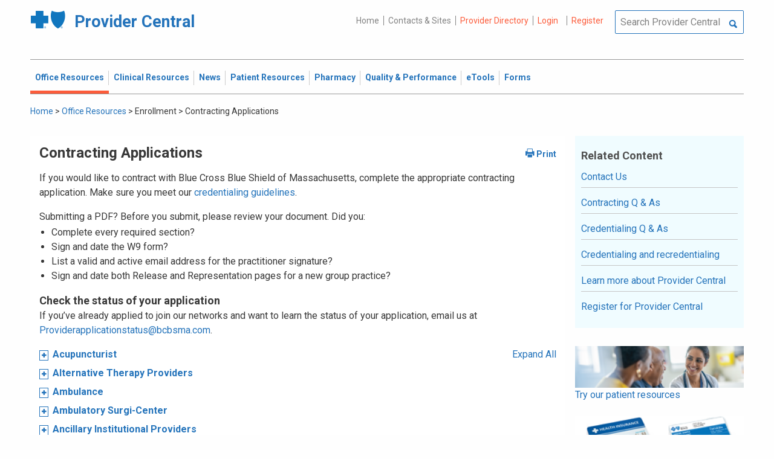

--- FILE ---
content_type: text/html; charset=UTF-8
request_url: https://provider.bluecrossma.com/ProviderHome/portal/home/office-resources/enrollment/contracting-applications/!ut/p/z0/tVRNc5swEP0runDMsEDq4Yo_AKchcZzacbl0ZCFstUIikkLq_PoubtrG7riTg3vQIK3e7r632sUv_ZVfKtqJDXVCKyrx_LkcfFkmg3yY5iHEN5MUpjf3xXw-WwCMwb_yywPA7TiG6fL6apZfzgGKsI8QmmJUbPyypW57IVSt_VWlmdPG9rfi6-Njmfgl08rx785ftUZ3ouKGtNo4Ksn-QjkixdpQs_PgN4Ch2VDpga5rwTgx3Oonw7j1gCujpWwQ4EFDhXK4hNoQqirCtlRt-oN11D0h-BebIzFZeh9AEowXUTb4FMHww7no1to09vXzB0erBjlahDjR8ROFO_DxV0c-PwXk4XQUfIzhFvLJCO4mQTYIojvUE51LABZOVVRqxZG2YVvMXRHFn-0J1oeY454p0r6pwixZpFkECZwI0hreIQGM8_qKRivBCKOmf3msA1I8W0dhXtFD3rSU01rafeo3xneReifsuDCQ5ViOEQyDZREEkF3-R3FWOG6JrveUcCKE4cz1M9LwZo3ciNNE6mduLpi2jlhuOpw4G3jwt5Xotv99nGqGfzi038r1Lnq55g-z5iF28S6SHW7sDxEBDyQ!/
body_size: 201711
content:
<!DOCTYPE html>
<html lang="en" id="page">
<link rel="stylesheet" type="text/css" href="https://www.bluecrossma.org/aboutus/libraries/fontawesome/css/all.min.css" />

<head>
<meta http-equiv="X-UA-Compatible" content="IE=edge"/>
<title>Contracting Applications</title>

<script type="text/javascript">
    // IE9 fix
    if(!window.console) {
        var console = {
            log : function(){},
            warn : function(){},
            error : function(){},
            time : function(){},
            timeEnd : function(){}
        }
    }
</script>
<script src="https://ajax.googleapis.com/ajax/libs/jquery/3.4.1/jquery.min.js"></script>
<script src="https://ajax.googleapis.com/ajax/libs/jqueryui/1.12.1/jquery-ui.min.js"></script>

<link id="com.ibm.lotus.NavStateUrl" rel="alternate" href="/ProviderHome/portal/home/office-resources/enrollment/contracting-applications/!ut/p/z0/[base64]!/" />
<link rel="bookmark" title='Contracting Applications' href='/ProviderHome/portal/home/office-resources/enrollment/contracting-applications/!ut/p/z0/[base64]!/' hreflang="en"/>

<link href="https://fonts.googleapis.com/css?family=Roboto:100,100i,300,300i,400,400i,500,500i,700,700i,900,900i" rel="stylesheet">
<link href="/ProviderHome/pp.theme.providercentral.dynamic.v2.war/themes/html/img/favicon.ico" rel="shortcut icon" type="image/x-icon" />
<link rel="stylesheet" type="text/css" href="/ProviderHome/pp.theme.providercentral.dynamic.v2.war/themes/html/s/app.css"/>

<!-- WCM Styling  -->
<link rel="stylesheet" type="text/css" href="/ProviderHome/wcm/connect/provider%20portal%20technical%20assets/resources/wcm.css?subtype=css"/>
<script src="/ProviderHome/wcm/connect/provider%20portal%20technical%20assets/resources/wcm.js?subtype=javascript"></script>
<!--[if IE]>
    <link href="/ProviderHome/pp.theme.providercentral.dynamic.v2.war/themes/html/s/ie.css" media="screen, projection" rel="stylesheet" type="text/css" />
 <![endif]--> 
 </head>
 <div class="themeContainer">
		<header class="header"><!-- row -->
			<div class="grid-container full">
				<div class="grid-x utility-container">
					<div class="medium-5 cell text-left context-switcher" >
						<!-- controls the display of the page functional  -->
						
		<script src="//assets.adobedtm.com/launch-ENe7f27ca40dd941c8ba4dba97e1ed6499.min.js" async></script>
	 
	<script language="javascript">
	window.wa=window.wa || {};
    window.wa.loginStatus = "PP - Anonymous";
    console.log("HEAD - Anonymous user set:",window.wa);
	</script>

			<div class="logo">
				<a href="/ProviderHome/portal/!ut/p/z0/[base64]!!/" alt="Provider Central">
					<span class="icon-logo-bcbs-ma-footer"></span>
					<h1>Provider Central</h1>
				</a>
			</div>
		</div>
					<div class="medium-7 cell text-right utility">
						<!-- menu the display of the page functional  --><!-- FORMS functional  -->
						  
<link rel="stylesheet" href="https://www.bluecrossma.org/aboutus/libraries/fontawesome/css/all.min.css">


		
		<ul class="menu" data-header-type="both"><li>
	
		<a href="/ProviderHome/portal/!ut/p/z0/[base64]!!/">Home</a>
	
</li>
<li>
	
		<a href="/ProviderHome/portal/home/contact-us/!ut/p/z0/[base64]!!/">Contacts & Sites</a>
		
</li>
<li id="prviderdirectoryid">	
		<a id="provider-color" class="providerhover" href="/ProviderHome/portal/home/patient-resources/plans-and-products/find-a-doctor?nav=ineedto">Provider Directory</a>
		<span id="providermenutext" style="font-size: 13px;"> Review your directory information every 90 days.</span>
</li>


									<li class="login"><a href="?uri=nm:oid:Z6_H2IC1K80OGA770Q8P4O9A83082" class="wpthemeLeft "><span lang="en" dir="ltr">Login</a></li>	
								<li class="tooltipmenu">
									<span class="tooltipmenutext pad10" style="font-size: 14px;">  Log in for full access to: Time-sensitive news, fee schedules,<br/>eTools for administrative transactions, and more.</span>									
									<i class="far fa-info-circle" style="color: #838383;font-size: 13px;"></i>
								</li>
							
									<li class="login"><a href="?uri=nm:oid:Z6_H2IC1K80OGA770Q8P4O9A83083" class="wpthemeLeft "><span lang="en" dir="ltr">Register</a></li>
	</ul>
	<!-- search.jsp  of the page functional -->
	<div class="wpthemeSearch" role="search" aria-label="Click to perform a search.">
		<form id="mainSearch" name="searchQueryForm" method="post" action="?urile=wcm:path%3A%2FProvider%2BPortal%2BContent%2BLibrary%2FSite%2BUtilities%2FSearch" onsubmit="submitSearch('mainSearch')">
			<label for="wpthemeSearchBoxInput" class="wpthemeDisplayNone hide">Search</label>
			<input placeholder="Search Provider Central" class="wpthemeSearchText" type="text" id="wpthemeSearchBoxInput" name="search_query">
			<a class="wpthemeSearchButton fi-magnifying-glass" onclick="$('#mainSearch').submit()" title="Click to perform a search."></a>
		</form>
	</div>
<div id="myMenu">
							  
<link rel="stylesheet" href="https://www.bluecrossma.org/aboutus/libraries/fontawesome/css/all.min.css">


		
		<ul class="menu" data-header-type="both">
	</ul>
	</div>
					</div>
				</div>
			</div>
			<div class="grid-container full">
				<div class="grid-x navigation-container">
					<div class="medium-12 cell title-bar-right">
						<div class="main-navigation">
							<nav class="main-menu">
								<a class="menu-close fi-x hide"></a>
								
<ul class="menu text-">
			<li class="active"><a href="/ProviderHome/portal/home/office-resources" class="wpthemeLeft"><span lang="en" dir="ltr">Office Resources</a><ul class="children"><li data-vis="Visible" class=" page_item_has_children"><!-- Code updated for not retaining the portlet state --><a href="/ProviderHome/portal/home/office-resources/billing-and-reimbursement" class="wpthemeLeft"><span lang="en" dir="ltr">Billing &amp; Reimbursement</span></a>
						<span class="menuloginbutn">						
						<a href="?uri=nm:oid:Z6_H2IC1K80OGA770Q8P4O9A83082" class="menuloginhyperlink-button"> 
						<span lang="en" dir="ltr" style="font-weight: 900 !important">Log in for more <i class="menuloginbutnarrow"></i></span></a>
						</span>
						<ul class="children"><li data-vis="Visible" class=""><!-- Code updated for not retaining the portlet state --><a href="/ProviderHome/portal/home/office-resources/billing-and-reimbursement/billing-guidelines-and-resources" class="wpthemeLeft"><span lang="en" dir="ltr">Billing Guidelines &amp; Resources</span></a></li><li data-vis="Visible" class=""><!-- Code updated for not retaining the portlet state --><a href="/ProviderHome/portal/home/office-resources/billing-and-reimbursement/cdt_dental_proc_lookup" class="wpthemeLeft"><span lang="en" dir="ltr">CDT Dental Procedure Code Lookup</span></a></li><li data-vis="Visible" class=""><!-- Code updated for not retaining the portlet state --><a href="/ProviderHome/portal/home/office-resources/billing-and-reimbursement/Claim%20Submission" class="wpthemeLeft"><span lang="en" dir="ltr">Claim Submission</span></a></li><li data-vis="Visible" class=""><!-- Code updated for not retaining the portlet state --><a href="/ProviderHome/portal/home/office-resources/billing-and-reimbursement/coordination-of-benefits-new" class="wpthemeLeft"><span lang="en" dir="ltr">Coordination of Benefits</span></a></li></ul>


<style>

.menuloginbutn{
	color:#2574bb;
	position: absolute;
	z-index:999;
	border-radius: 22px;
	border: -15px solid #fff;
	max-width: 154px;
	right: 22px; 
	bottom: 15px;
	background: #fff;
	font-weight: 600;
	text-align: center;
	width: 100%;
}

.menuloginhyperlink-button {
      display: inline-block;
      padding: 10px 20px;
      background-color: transparent;
      color: #2574bb !important;
      text-decoration: none;
      border: none;
      transition: text-decoration 0.3s;
    }


    .menuloginhyperlink-button:hover {
      border-bottom: 1px solid #2574bb !important;
    }


    .menuloginhyperlink-button:active {
      text-decoration: none;
    }

.menuloginbutnarrow {
  color:#2574bb;	
  background-color: transparent;
  border: 15px solid #2574bb;
  border-width: 0 3px 3px 0;
  display: inline-block;
  padding: 3px;
  transform: rotate(-50deg);
  -webkit-transform: rotate(-45deg);
}
</style><
					%></li><li data-vis="Visible" class=" page_item_has_children"><!-- Code updated for not retaining the portlet state --><a href="/ProviderHome/portal/home/office-resources/enrollment" class="wpthemeLeft"><span lang="en" dir="ltr">Enrollment</span></a>
						<span class="menuloginbutn">						
						<a href="?uri=nm:oid:Z6_H2IC1K80OGA770Q8P4O9A83082" class="menuloginhyperlink-button"> 
						<span lang="en" dir="ltr" style="font-weight: 900 !important">Log in for more <i class="menuloginbutnarrow"></i></span></a>
						</span>
						<ul class="children"><li data-vis="Visible" class=""><!-- Code updated for not retaining the portlet state --><a href="/ProviderHome/portal/home/office-resources/enrollment/become-a-blue-cross-provider" class="wpthemeLeft"><span lang="en" dir="ltr">Become a Blue Cross Provider</span></a></li><li data-vis="Visible" class=""><!-- Code updated for not retaining the portlet state --><a href="/ProviderHome/portal/home/office-resources/enrollment/contracting-applications" class="wpthemeLeft"><span lang="en" dir="ltr">Contracting Applications</span></a></li><li data-vis="Visible" class=""><!-- Code updated for not retaining the portlet state --><a href="/ProviderHome/portal/home/office-resources/enrollment/credentialing-and-recredentialing" class="wpthemeLeft"><span lang="en" dir="ltr">Credentialing &amp; Recredentialing</span></a></li><li data-vis="Visible" class=""><!-- Code updated for not retaining the portlet state --><a href="/ProviderHome/portal/home/office-resources/enrollment/privileging" class="wpthemeLeft"><span lang="en" dir="ltr">Privileging</span></a></li><li data-vis="Visible" class=""><!-- Code updated for not retaining the portlet state --><a href="/ProviderHome/portal/home/office-resources/enrollment/maintaining-and-changing-status" class="wpthemeLeft"><span lang="en" dir="ltr">Maintaining &amp; Changing Status</span></a></li></ul>


<style>

.menuloginbutn{
	color:#2574bb;
	position: absolute;
	z-index:999;
	border-radius: 22px;
	border: -15px solid #fff;
	max-width: 154px;
	right: 22px; 
	bottom: 15px;
	background: #fff;
	font-weight: 600;
	text-align: center;
	width: 100%;
}

.menuloginhyperlink-button {
      display: inline-block;
      padding: 10px 20px;
      background-color: transparent;
      color: #2574bb !important;
      text-decoration: none;
      border: none;
      transition: text-decoration 0.3s;
    }


    .menuloginhyperlink-button:hover {
      border-bottom: 1px solid #2574bb !important;
    }


    .menuloginhyperlink-button:active {
      text-decoration: none;
    }

.menuloginbutnarrow {
  color:#2574bb;	
  background-color: transparent;
  border: 15px solid #2574bb;
  border-width: 0 3px 3px 0;
  display: inline-block;
  padding: 3px;
  transform: rotate(-50deg);
  -webkit-transform: rotate(-45deg);
}
</style><
					%></li><li data-vis="Visible" class=" page_item_has_children"><!-- Code updated for not retaining the portlet state --><a href="/ProviderHome/portal/home/office-resources/policies-and-guidelines" class="wpthemeLeft"><span lang="en" dir="ltr">Policies &amp; Guidelines</span></a>
						<span class="menuloginbutn">						
						<a href="?uri=nm:oid:Z6_H2IC1K80OGA770Q8P4O9A83082" class="menuloginhyperlink-button"> 
						<span lang="en" dir="ltr" style="font-weight: 900 !important">Log in for more <i class="menuloginbutnarrow"></i></span></a>
						</span>
						<ul class="children"><li data-vis="Visible" class=""><!-- Code updated for not retaining the portlet state --><a href="/ProviderHome/portal/home/office-resources/policies-and-guidelines/referrals" class="wpthemeLeft"><span lang="en" dir="ltr">Referrals</span></a></li><li data-vis="Visible" class=""><!-- Code updated for not retaining the portlet state --><a href="/ProviderHome/portal/home/office-resources/policies-and-guidelines/reviews-appeals" class="wpthemeLeft"><span lang="en" dir="ltr">Reviews &amp; Appeals</span></a></li></ul>


<style>

.menuloginbutn{
	color:#2574bb;
	position: absolute;
	z-index:999;
	border-radius: 22px;
	border: -15px solid #fff;
	max-width: 154px;
	right: 22px; 
	bottom: 15px;
	background: #fff;
	font-weight: 600;
	text-align: center;
	width: 100%;
}

.menuloginhyperlink-button {
      display: inline-block;
      padding: 10px 20px;
      background-color: transparent;
      color: #2574bb !important;
      text-decoration: none;
      border: none;
      transition: text-decoration 0.3s;
    }


    .menuloginhyperlink-button:hover {
      border-bottom: 1px solid #2574bb !important;
    }


    .menuloginhyperlink-button:active {
      text-decoration: none;
    }

.menuloginbutnarrow {
  color:#2574bb;	
  background-color: transparent;
  border: 15px solid #2574bb;
  border-width: 0 3px 3px 0;
  display: inline-block;
  padding: 3px;
  transform: rotate(-50deg);
  -webkit-transform: rotate(-45deg);
}
</style><
					%></li><li data-vis="Visible" class=" page_item_has_children"><!-- Code updated for not retaining the portlet state --><a href="/ProviderHome/portal/home/office-resources/tne" class="wpthemeLeft"><span lang="en" dir="ltr">Training &amp; Events</span></a>
						<span class="menuloginbutn">						
						<a href="?uri=nm:oid:Z6_H2IC1K80OGA770Q8P4O9A83082" class="menuloginhyperlink-button"> 
						<span lang="en" dir="ltr" style="font-weight: 900 !important">Log in for more <i class="menuloginbutnarrow"></i></span></a>
						</span>
						<ul class="children"><li data-vis="Visible" class=""><!-- Code updated for not retaining the portlet state --><a href="/ProviderHome/portal/home/office-resources/tne/training-and-events" class="wpthemeLeft"><span lang="en" dir="ltr">Training &amp; Events</span></a></li><li data-vis="Visible" class=""><!-- Code updated for not retaining the portlet state --><a href="/ProviderHome/portal/home/office-resources/tne/faqs" class="wpthemeLeft"><span lang="en" dir="ltr">FAQs</span></a></li></ul>


<style>

.menuloginbutn{
	color:#2574bb;
	position: absolute;
	z-index:999;
	border-radius: 22px;
	border: -15px solid #fff;
	max-width: 154px;
	right: 22px; 
	bottom: 15px;
	background: #fff;
	font-weight: 600;
	text-align: center;
	width: 100%;
}

.menuloginhyperlink-button {
      display: inline-block;
      padding: 10px 20px;
      background-color: transparent;
      color: #2574bb !important;
      text-decoration: none;
      border: none;
      transition: text-decoration 0.3s;
    }


    .menuloginhyperlink-button:hover {
      border-bottom: 1px solid #2574bb !important;
    }


    .menuloginhyperlink-button:active {
      text-decoration: none;
    }

.menuloginbutnarrow {
  color:#2574bb;	
  background-color: transparent;
  border: 15px solid #2574bb;
  border-width: 0 3px 3px 0;
  display: inline-block;
  padding: 3px;
  transform: rotate(-50deg);
  -webkit-transform: rotate(-45deg);
}
</style><
					%></li></ul>


<style>

.menuloginbutn{
	color:#2574bb;
	position: absolute;
	z-index:999;
	border-radius: 22px;
	border: -15px solid #fff;
	max-width: 154px;
	right: 22px; 
	bottom: 15px;
	background: #fff;
	font-weight: 600;
	text-align: center;
	width: 100%;
}

.menuloginhyperlink-button {
      display: inline-block;
      padding: 10px 20px;
      background-color: transparent;
      color: #2574bb !important;
      text-decoration: none;
      border: none;
      transition: text-decoration 0.3s;
    }


    .menuloginhyperlink-button:hover {
      border-bottom: 1px solid #2574bb !important;
    }


    .menuloginhyperlink-button:active {
      text-decoration: none;
    }

.menuloginbutnarrow {
  color:#2574bb;	
  background-color: transparent;
  border: 15px solid #2574bb;
  border-width: 0 3px 3px 0;
  display: inline-block;
  padding: 3px;
  transform: rotate(-50deg);
  -webkit-transform: rotate(-45deg);
}
</style></li>
			<li class=""><a href="/ProviderHome/portal/home/clinical-resources" class="wpthemeLeft"><span lang="en" dir="ltr">Clinical Resources</a><ul class="children"><li data-vis="Visible" class=" page_item_has_children"><!-- Code updated for not retaining the portlet state --><a href="/ProviderHome/portal/home/clinical-resources/clinical-criteria-and-guidelines" class="wpthemeLeft"><span lang="en" dir="ltr">Clinical Criteria &amp; Guidelines</span></a>
						<span class="menuloginbutn">						
						<a href="?uri=nm:oid:Z6_H2IC1K80OGA770Q8P4O9A83082" class="menuloginhyperlink-button"> 
						<span lang="en" dir="ltr" style="font-weight: 900 !important">Log in for more <i class="menuloginbutnarrow"></i></span></a>
						</span>
						<ul class="children"><li data-vis="Visible" class=""><!-- Code updated for not retaining the portlet state --><a href="/ProviderHome/portal/home/clinical-resources/clinical-criteria-and-guidelines/clinical-criteria" class="wpthemeLeft"><span lang="en" dir="ltr">Clinical Criteria Overview</span></a></li><li data-vis="Visible" class=""><!-- Code updated for not retaining the portlet state --><a href="/ProviderHome/portal/home/clinical-resources/clinical-criteria-and-guidelines/interqual-criteria-and-smartsheets" class="wpthemeLeft"><span lang="en" dir="ltr">InterQual Criteria</span></a></li><li data-vis="Visible" class=""><!-- Code updated for not retaining the portlet state --><a href="/ProviderHome/portal/home/clinical-resources/clinical-criteria-and-guidelines/medical-policies" class="wpthemeLeft"><span lang="en" dir="ltr">Medical Policies</span></a></li></ul>


<style>

.menuloginbutn{
	color:#2574bb;
	position: absolute;
	z-index:999;
	border-radius: 22px;
	border: -15px solid #fff;
	max-width: 154px;
	right: 22px; 
	bottom: 15px;
	background: #fff;
	font-weight: 600;
	text-align: center;
	width: 100%;
}

.menuloginhyperlink-button {
      display: inline-block;
      padding: 10px 20px;
      background-color: transparent;
      color: #2574bb !important;
      text-decoration: none;
      border: none;
      transition: text-decoration 0.3s;
    }


    .menuloginhyperlink-button:hover {
      border-bottom: 1px solid #2574bb !important;
    }


    .menuloginhyperlink-button:active {
      text-decoration: none;
    }

.menuloginbutnarrow {
  color:#2574bb;	
  background-color: transparent;
  border: 15px solid #2574bb;
  border-width: 0 3px 3px 0;
  display: inline-block;
  padding: 3px;
  transform: rotate(-50deg);
  -webkit-transform: rotate(-45deg);
}
</style><
					%></li><li data-vis="Visible" class=" page_item_has_children"><!-- Code updated for not retaining the portlet state --><a href="/ProviderHome/portal/home/clinical-resources/prior-authorization" class="wpthemeLeft"><span lang="en" dir="ltr">Prior Authorization</span></a>
						<span class="menuloginbutn">						
						<a href="?uri=nm:oid:Z6_H2IC1K80OGA770Q8P4O9A83082" class="menuloginhyperlink-button"> 
						<span lang="en" dir="ltr" style="font-weight: 900 !important">Log in for more <i class="menuloginbutnarrow"></i></span></a>
						</span>
						<ul class="children"><li data-vis="Visible" class=""><!-- Code updated for not retaining the portlet state --><a href="/ProviderHome/portal/home/clinical-resources/prior-authorization/prior-auth-overview" class="wpthemeLeft"><span lang="en" dir="ltr">Prior Auth Overview</span></a></li><li data-vis="Visible" class=""><!-- Code updated for not retaining the portlet state --><a href="/ProviderHome/portal/home/clinical-resources/prior-authorization/cancer-care" class="wpthemeLeft"><span lang="en" dir="ltr">Cancer Care</span></a></li><li data-vis="Visible" class=""><!-- Code updated for not retaining the portlet state --><a href="/ProviderHome/portal/home/clinical-resources/prior-authorization/chiropractic-services" class="wpthemeLeft"><span lang="en" dir="ltr">Chiropractic Services</span></a></li><li data-vis="Visible" class=""><!-- Code updated for not retaining the portlet state --><a href="/ProviderHome/portal/home/clinical-resources/prior-authorization/dental" class="wpthemeLeft"><span lang="en" dir="ltr">Dental</span></a></li><li data-vis="Visible" class=""><!-- Code updated for not retaining the portlet state --><a href="/ProviderHome/portal/home/clinical-resources/prior-authorization/genetic-testing" class="wpthemeLeft"><span lang="en" dir="ltr">Genetic Testing</span></a></li><li data-vis="Visible" class=""><!-- Code updated for not retaining the portlet state --><a href="/ProviderHome/portal/home/clinical-resources/prior-authorization/high-tech-radiology" class="wpthemeLeft"><span lang="en" dir="ltr">High-tech Radiology</span></a></li><li data-vis="Visible" class=""><!-- Code updated for not retaining the portlet state --><a href="/ProviderHome/portal/home/clinical-resources/prior-authorization/outpatient-rehabilitation-therapy" class="wpthemeLeft"><span lang="en" dir="ltr">Outpatient Rehabilitation Therapy</span></a></li><li data-vis="Visible" class=""><!-- Code updated for not retaining the portlet state --><a href="/ProviderHome/portal/home/clinical-resources/prior-authorization/sleep-management" class="wpthemeLeft"><span lang="en" dir="ltr">Sleep Management</span></a></li></ul>


<style>

.menuloginbutn{
	color:#2574bb;
	position: absolute;
	z-index:999;
	border-radius: 22px;
	border: -15px solid #fff;
	max-width: 154px;
	right: 22px; 
	bottom: 15px;
	background: #fff;
	font-weight: 600;
	text-align: center;
	width: 100%;
}

.menuloginhyperlink-button {
      display: inline-block;
      padding: 10px 20px;
      background-color: transparent;
      color: #2574bb !important;
      text-decoration: none;
      border: none;
      transition: text-decoration 0.3s;
    }


    .menuloginhyperlink-button:hover {
      border-bottom: 1px solid #2574bb !important;
    }


    .menuloginhyperlink-button:active {
      text-decoration: none;
    }

.menuloginbutnarrow {
  color:#2574bb;	
  background-color: transparent;
  border: 15px solid #2574bb;
  border-width: 0 3px 3px 0;
  display: inline-block;
  padding: 3px;
  transform: rotate(-50deg);
  -webkit-transform: rotate(-45deg);
}
</style><
					%></li><li data-vis="Visible" class=" page_item_has_children"><!-- Code updated for not retaining the portlet state --><a href="/ProviderHome/portal/home/clinical-resources/clinical-programs-and-information" class="wpthemeLeft"><span lang="en" dir="ltr">Clinical Programs &amp; Information </span></a>
						<span class="menuloginbutn">						
						<a href="?uri=nm:oid:Z6_H2IC1K80OGA770Q8P4O9A83082" class="menuloginhyperlink-button"> 
						<span lang="en" dir="ltr" style="font-weight: 900 !important">Log in for more <i class="menuloginbutnarrow"></i></span></a>
						</span>
						<ul class="children"><li data-vis="Visible" class=""><!-- Code updated for not retaining the portlet state --><a href="/ProviderHome/portal/home/clinical-resources/clinical-programs-and-information/health-management-programs" class="wpthemeLeft"><span lang="en" dir="ltr">Health Management Programs</span></a></li><li data-vis="Visible" class=""><!-- Code updated for not retaining the portlet state --><a href="/ProviderHome/portal/home/clinical-resources/clinical-programs-and-information/mental-health" class="wpthemeLeft"><span lang="en" dir="ltr">Mental Health</span></a></li><li data-vis="Visible" class=""><!-- Code updated for not retaining the portlet state --><a href="/ProviderHome/portal/home/clinical-resources/clinical-programs-and-information/oral-and-overall-health" class="wpthemeLeft"><span lang="en" dir="ltr">Oral &amp; Overall Health</span></a></li><li data-vis="Visible" class=""><!-- Code updated for not retaining the portlet state --><a href="/ProviderHome/portal/home/clinical-resources/clinical-programs-and-information/treatment-resources" class="wpthemeLeft"><span lang="en" dir="ltr">Treatment Resources</span></a></li></ul>


<style>

.menuloginbutn{
	color:#2574bb;
	position: absolute;
	z-index:999;
	border-radius: 22px;
	border: -15px solid #fff;
	max-width: 154px;
	right: 22px; 
	bottom: 15px;
	background: #fff;
	font-weight: 600;
	text-align: center;
	width: 100%;
}

.menuloginhyperlink-button {
      display: inline-block;
      padding: 10px 20px;
      background-color: transparent;
      color: #2574bb !important;
      text-decoration: none;
      border: none;
      transition: text-decoration 0.3s;
    }


    .menuloginhyperlink-button:hover {
      border-bottom: 1px solid #2574bb !important;
    }


    .menuloginhyperlink-button:active {
      text-decoration: none;
    }

.menuloginbutnarrow {
  color:#2574bb;	
  background-color: transparent;
  border: 15px solid #2574bb;
  border-width: 0 3px 3px 0;
  display: inline-block;
  padding: 3px;
  transform: rotate(-50deg);
  -webkit-transform: rotate(-45deg);
}
</style><
					%></li></ul>


<style>

.menuloginbutn{
	color:#2574bb;
	position: absolute;
	z-index:999;
	border-radius: 22px;
	border: -15px solid #fff;
	max-width: 154px;
	right: 22px; 
	bottom: 15px;
	background: #fff;
	font-weight: 600;
	text-align: center;
	width: 100%;
}

.menuloginhyperlink-button {
      display: inline-block;
      padding: 10px 20px;
      background-color: transparent;
      color: #2574bb !important;
      text-decoration: none;
      border: none;
      transition: text-decoration 0.3s;
    }


    .menuloginhyperlink-button:hover {
      border-bottom: 1px solid #2574bb !important;
    }


    .menuloginhyperlink-button:active {
      text-decoration: none;
    }

.menuloginbutnarrow {
  color:#2574bb;	
  background-color: transparent;
  border: 15px solid #2574bb;
  border-width: 0 3px 3px 0;
  display: inline-block;
  padding: 3px;
  transform: rotate(-50deg);
  -webkit-transform: rotate(-45deg);
}
</style></li>
			<li class=""><a href="/ProviderHome/portal/home/News2" class="wpthemeLeft"><span lang="en" dir="ltr">News</a><ul class="children"><li data-vis="Hidden" class=" page_item_has_children">
						<span class="menuloginbutn">						
						<a href="?uri=nm:oid:Z6_H2IC1K80OGA770Q8P4O9A83082" class="menuloginhyperlink-button"> 
						<span lang="en" dir="ltr" style="font-weight:900 !important">Log in for more <i class="menuloginbutnarrow"></i></span></a>
						</span>
						<ul class="children"><li data-vis="Visible" class=""><!-- Code updated for not retaining the portlet state --><a href="/ProviderHome/portal/home/News2/news/currentnew" class="wpthemeLeft"><span lang="en" dir="ltr">Current News</span></a></li><li data-vis="Visible" class=""><!-- Code updated for not retaining the portlet state --><a href="/ProviderHome/portal/home/News2/news/archive" class="wpthemeLeft"><span lang="en" dir="ltr">Archived News</span></a></li></ul>


<style>

.menuloginbutn{
	color:#2574bb;
	position: absolute;
	z-index:999;
	border-radius: 22px;
	border: -15px solid #fff;
	max-width: 154px;
	right: 22px; 
	bottom: 15px;
	background: #fff;
	font-weight: 600;
	text-align: center;
	width: 100%;
}

.menuloginhyperlink-button {
      display: inline-block;
      padding: 10px 20px;
      background-color: transparent;
      color: #2574bb !important;
      text-decoration: none;
      border: none;
      transition: text-decoration 0.3s;
    }


    .menuloginhyperlink-button:hover {
      border-bottom: 1px solid #2574bb !important;
    }


    .menuloginhyperlink-button:active {
      text-decoration: none;
    }

.menuloginbutnarrow {
  color:#2574bb;	
  background-color: transparent;
  border: 15px solid #2574bb;
  border-width: 0 3px 3px 0;
  display: inline-block;
  padding: 3px;
  transform: rotate(-50deg);
  -webkit-transform: rotate(-45deg);
}
</style></li></ul>


<style>

.menuloginbutn{
	color:#2574bb;
	position: absolute;
	z-index:999;
	border-radius: 22px;
	border: -15px solid #fff;
	max-width: 154px;
	right: 22px; 
	bottom: 15px;
	background: #fff;
	font-weight: 600;
	text-align: center;
	width: 100%;
}

.menuloginhyperlink-button {
      display: inline-block;
      padding: 10px 20px;
      background-color: transparent;
      color: #2574bb !important;
      text-decoration: none;
      border: none;
      transition: text-decoration 0.3s;
    }


    .menuloginhyperlink-button:hover {
      border-bottom: 1px solid #2574bb !important;
    }


    .menuloginhyperlink-button:active {
      text-decoration: none;
    }

.menuloginbutnarrow {
  color:#2574bb;	
  background-color: transparent;
  border: 15px solid #2574bb;
  border-width: 0 3px 3px 0;
  display: inline-block;
  padding: 3px;
  transform: rotate(-50deg);
  -webkit-transform: rotate(-45deg);
}
</style></li>
			<li class=""><a href="/ProviderHome/portal/home/patient-resources" class="wpthemeLeft"><span lang="en" dir="ltr">Patient Resources</a><ul class="children"><li data-vis="Visible" class=" page_item_has_children"><!-- Code updated for not retaining the portlet state --><a href="/ProviderHome/portal/home/patient-resources/sites-of-care" class="wpthemeLeft"><span lang="en" dir="ltr">Sites of Care</span></a>
						<span class="menuloginbutn">						
						<a href="?uri=nm:oid:Z6_H2IC1K80OGA770Q8P4O9A83082" class="menuloginhyperlink-button"> 
						<span lang="en" dir="ltr" style="font-weight: 900 !important">Log in for more <i class="menuloginbutnarrow"></i></span></a>
						</span>
						<ul class="children"><li data-vis="Visible" class=""><!-- Code updated for not retaining the portlet state --><a href="/ProviderHome/portal/home/patient-resources/sites-of-care/telehealth" class="wpthemeLeft"><span lang="en" dir="ltr">Telehealth</span></a></li><li data-vis="Visible" class=""><!-- Code updated for not retaining the portlet state --><a href="/ProviderHome/portal/home/patient-resources/sites-of-care/after-hours-support" class="wpthemeLeft"><span lang="en" dir="ltr">After Hours Support</span></a></li><li data-vis="Visible" class=""><!-- Code updated for not retaining the portlet state --><a href="/ProviderHome/portal/home/patient-resources/sites-of-care/directing-members-lowercost-services" class="wpthemeLeft"><span lang="en" dir="ltr">Lower-cost Service Options</span></a></li></ul>


<style>

.menuloginbutn{
	color:#2574bb;
	position: absolute;
	z-index:999;
	border-radius: 22px;
	border: -15px solid #fff;
	max-width: 154px;
	right: 22px; 
	bottom: 15px;
	background: #fff;
	font-weight: 600;
	text-align: center;
	width: 100%;
}

.menuloginhyperlink-button {
      display: inline-block;
      padding: 10px 20px;
      background-color: transparent;
      color: #2574bb !important;
      text-decoration: none;
      border: none;
      transition: text-decoration 0.3s;
    }


    .menuloginhyperlink-button:hover {
      border-bottom: 1px solid #2574bb !important;
    }


    .menuloginhyperlink-button:active {
      text-decoration: none;
    }

.menuloginbutnarrow {
  color:#2574bb;	
  background-color: transparent;
  border: 15px solid #2574bb;
  border-width: 0 3px 3px 0;
  display: inline-block;
  padding: 3px;
  transform: rotate(-50deg);
  -webkit-transform: rotate(-45deg);
}
</style><
					%></li><li data-vis="Visible" class=" page_item_has_children"><!-- Code updated for not retaining the portlet state --><a href="/ProviderHome/portal/home/patient-resources/tools-and-resources" class="wpthemeLeft"><span lang="en" dir="ltr">Tools &amp; Resources</span></a>
						<span class="menuloginbutn">						
						<a href="?uri=nm:oid:Z6_H2IC1K80OGA770Q8P4O9A83082" class="menuloginhyperlink-button"> 
						<span lang="en" dir="ltr" style="font-weight: 900 !important">Log in for more <i class="menuloginbutnarrow"></i></span></a>
						</span>
						<ul class="children"><li data-vis="Visible" class=""><!-- Code updated for not retaining the portlet state --><a href="/ProviderHome/portal/home/patient-resources/tools-and-resources/practice-related-materials" class="wpthemeLeft"><span lang="en" dir="ltr">Practice-related Materials</span></a></li><li data-vis="Visible" class=""><!-- Code updated for not retaining the portlet state --><a href="/ProviderHome/portal/home/patient-resources/tools-and-resources/preventive-and-chronic-care-reminders" class="wpthemeLeft"><span lang="en" dir="ltr">Preventive &amp; Chronic Care Reminders</span></a></li></ul>


<style>

.menuloginbutn{
	color:#2574bb;
	position: absolute;
	z-index:999;
	border-radius: 22px;
	border: -15px solid #fff;
	max-width: 154px;
	right: 22px; 
	bottom: 15px;
	background: #fff;
	font-weight: 600;
	text-align: center;
	width: 100%;
}

.menuloginhyperlink-button {
      display: inline-block;
      padding: 10px 20px;
      background-color: transparent;
      color: #2574bb !important;
      text-decoration: none;
      border: none;
      transition: text-decoration 0.3s;
    }


    .menuloginhyperlink-button:hover {
      border-bottom: 1px solid #2574bb !important;
    }


    .menuloginhyperlink-button:active {
      text-decoration: none;
    }

.menuloginbutnarrow {
  color:#2574bb;	
  background-color: transparent;
  border: 15px solid #2574bb;
  border-width: 0 3px 3px 0;
  display: inline-block;
  padding: 3px;
  transform: rotate(-50deg);
  -webkit-transform: rotate(-45deg);
}
</style><
					%></li><li data-vis="Visible" class=" page_item_has_children"><!-- Code updated for not retaining the portlet state --><a href="/ProviderHome/portal/home/patient-resources/plans-and-products" class="wpthemeLeft"><span lang="en" dir="ltr">Plans &amp; Products</span></a>
						<span class="menuloginbutn">						
						<a href="?uri=nm:oid:Z6_H2IC1K80OGA770Q8P4O9A83082" class="menuloginhyperlink-button"> 
						<span lang="en" dir="ltr" style="font-weight: 900 !important">Log in for more <i class="menuloginbutnarrow"></i></span></a>
						</span>
						<ul class="children"><li data-vis="Visible" class=""><!-- Code updated for not retaining the portlet state --><a href="/ProviderHome/portal/home/patient-resources/plans-and-products/product-overview" class="wpthemeLeft"><span lang="en" dir="ltr">Product Overview</span></a></li><li data-vis="Visible" class=""><!-- Code updated for not retaining the portlet state --><a href="/ProviderHome/portal/home/patient-resources/plans-and-products/plan-design-features" class="wpthemeLeft"><span lang="en" dir="ltr">Plan Design Features</span></a></li><li data-vis="Visible" class=""><!-- Code updated for not retaining the portlet state --><a href="/ProviderHome/portal/home/patient-resources/plans-and-products/bluecard-and-out-of-area-programs" class="wpthemeLeft"><span lang="en" dir="ltr">BlueCard &amp; Out-of-Area Programs</span></a></li><li data-vis="Visible" class=""><!-- Code updated for not retaining the portlet state --><a href="/ProviderHome/portal/home/patient-resources/plans-and-products/find-a-doctor" class="wpthemeLeft"><span lang="en" dir="ltr">Find a Doctor &amp; Estimate Costs</span></a></li></ul>


<style>

.menuloginbutn{
	color:#2574bb;
	position: absolute;
	z-index:999;
	border-radius: 22px;
	border: -15px solid #fff;
	max-width: 154px;
	right: 22px; 
	bottom: 15px;
	background: #fff;
	font-weight: 600;
	text-align: center;
	width: 100%;
}

.menuloginhyperlink-button {
      display: inline-block;
      padding: 10px 20px;
      background-color: transparent;
      color: #2574bb !important;
      text-decoration: none;
      border: none;
      transition: text-decoration 0.3s;
    }


    .menuloginhyperlink-button:hover {
      border-bottom: 1px solid #2574bb !important;
    }


    .menuloginhyperlink-button:active {
      text-decoration: none;
    }

.menuloginbutnarrow {
  color:#2574bb;	
  background-color: transparent;
  border: 15px solid #2574bb;
  border-width: 0 3px 3px 0;
  display: inline-block;
  padding: 3px;
  transform: rotate(-50deg);
  -webkit-transform: rotate(-45deg);
}
</style><
					%></li></ul>


<style>

.menuloginbutn{
	color:#2574bb;
	position: absolute;
	z-index:999;
	border-radius: 22px;
	border: -15px solid #fff;
	max-width: 154px;
	right: 22px; 
	bottom: 15px;
	background: #fff;
	font-weight: 600;
	text-align: center;
	width: 100%;
}

.menuloginhyperlink-button {
      display: inline-block;
      padding: 10px 20px;
      background-color: transparent;
      color: #2574bb !important;
      text-decoration: none;
      border: none;
      transition: text-decoration 0.3s;
    }


    .menuloginhyperlink-button:hover {
      border-bottom: 1px solid #2574bb !important;
    }


    .menuloginhyperlink-button:active {
      text-decoration: none;
    }

.menuloginbutnarrow {
  color:#2574bb;	
  background-color: transparent;
  border: 15px solid #2574bb;
  border-width: 0 3px 3px 0;
  display: inline-block;
  padding: 3px;
  transform: rotate(-50deg);
  -webkit-transform: rotate(-45deg);
}
</style></li>
			<li class=""><a href="/ProviderHome/portal/home/pharmacy" class="wpthemeLeft"><span lang="en" dir="ltr">Pharmacy</a><ul class="children"><li data-vis="Visible" class=" page_item_has_children"><!-- Code updated for not retaining the portlet state --><a href="/ProviderHome/portal/home/pharmacy/formularies" class="wpthemeLeft"><span lang="en" dir="ltr">Formularies</span></a>
						<span class="menuloginbutn">						
						<a href="?uri=nm:oid:Z6_H2IC1K80OGA770Q8P4O9A83082" class="menuloginhyperlink-button"> 
						<span lang="en" dir="ltr" style="font-weight: 900 !important">Log in for more <i class="menuloginbutnarrow"></i></span></a>
						</span>
						<ul class="children"><li data-vis="Visible" class=""><!-- Code updated for not retaining the portlet state --><a href="/ProviderHome/portal/home/pharmacy/formularies/medication-look-up" class="wpthemeLeft"><span lang="en" dir="ltr">Medication Lookup</span></a></li></ul>


<style>

.menuloginbutn{
	color:#2574bb;
	position: absolute;
	z-index:999;
	border-radius: 22px;
	border: -15px solid #fff;
	max-width: 154px;
	right: 22px; 
	bottom: 15px;
	background: #fff;
	font-weight: 600;
	text-align: center;
	width: 100%;
}

.menuloginhyperlink-button {
      display: inline-block;
      padding: 10px 20px;
      background-color: transparent;
      color: #2574bb !important;
      text-decoration: none;
      border: none;
      transition: text-decoration 0.3s;
    }


    .menuloginhyperlink-button:hover {
      border-bottom: 1px solid #2574bb !important;
    }


    .menuloginhyperlink-button:active {
      text-decoration: none;
    }

.menuloginbutnarrow {
  color:#2574bb;	
  background-color: transparent;
  border: 15px solid #2574bb;
  border-width: 0 3px 3px 0;
  display: inline-block;
  padding: 3px;
  transform: rotate(-50deg);
  -webkit-transform: rotate(-45deg);
}
</style><
					%></li><li data-vis="Visible" class=" page_item_has_children"><!-- Code updated for not retaining the portlet state --><a href="/ProviderHome/portal/home/pharmacy/ordering-medications" class="wpthemeLeft"><span lang="en" dir="ltr">Ordering Medications</span></a>
						<span class="menuloginbutn">						
						<a href="?uri=nm:oid:Z6_H2IC1K80OGA770Q8P4O9A83082" class="menuloginhyperlink-button"> 
						<span lang="en" dir="ltr" style="font-weight: 900 !important">Log in for more <i class="menuloginbutnarrow"></i></span></a>
						</span>
						<ul class="children"><li data-vis="Visible" class=""><!-- Code updated for not retaining the portlet state --><a href="/ProviderHome/portal/home/pharmacy/ordering-medications/eprescribing" class="wpthemeLeft"><span lang="en" dir="ltr">ePrescribing</span></a></li><li data-vis="Visible" class=""><!-- Code updated for not retaining the portlet state --><a href="/ProviderHome/portal/home/pharmacy/ordering-medications/generic-medications" class="wpthemeLeft"><span lang="en" dir="ltr">Generic Medications</span></a></li><li data-vis="Visible" class=""><!-- Code updated for not retaining the portlet state --><a href="/ProviderHome/portal/home/pharmacy/ordering-medications/home-infusion-therapy" class="wpthemeLeft"><span lang="en" dir="ltr">Home Infusion Therapy</span></a></li><li data-vis="Visible" class=""><!-- Code updated for not retaining the portlet state --><a href="/ProviderHome/portal/home/pharmacy/ordering-medications/mail-service-pharmacy" class="wpthemeLeft"><span lang="en" dir="ltr">Mail Service Pharmacy</span></a></li><li data-vis="Visible" class=""><!-- Code updated for not retaining the portlet state --><a href="/ProviderHome/portal/home/pharmacy/ordering-medications/medications-you-administer" class="wpthemeLeft"><span lang="en" dir="ltr">Medications You Administer</span></a></li><li data-vis="Visible" class=""><!-- Code updated for not retaining the portlet state --><a href="/ProviderHome/portal/home/pharmacy/ordering-medications/specialty-pharmacy" class="wpthemeLeft"><span lang="en" dir="ltr">Specialty Pharmacy</span></a></li><li data-vis="Visible" class=""><!-- Code updated for not retaining the portlet state --><a href="/ProviderHome/portal/home/pharmacy/ordering-medications/vaccines" class="wpthemeLeft"><span lang="en" dir="ltr">Vaccines</span></a></li></ul>


<style>

.menuloginbutn{
	color:#2574bb;
	position: absolute;
	z-index:999;
	border-radius: 22px;
	border: -15px solid #fff;
	max-width: 154px;
	right: 22px; 
	bottom: 15px;
	background: #fff;
	font-weight: 600;
	text-align: center;
	width: 100%;
}

.menuloginhyperlink-button {
      display: inline-block;
      padding: 10px 20px;
      background-color: transparent;
      color: #2574bb !important;
      text-decoration: none;
      border: none;
      transition: text-decoration 0.3s;
    }


    .menuloginhyperlink-button:hover {
      border-bottom: 1px solid #2574bb !important;
    }


    .menuloginhyperlink-button:active {
      text-decoration: none;
    }

.menuloginbutnarrow {
  color:#2574bb;	
  background-color: transparent;
  border: 15px solid #2574bb;
  border-width: 0 3px 3px 0;
  display: inline-block;
  padding: 3px;
  transform: rotate(-50deg);
  -webkit-transform: rotate(-45deg);
}
</style><
					%></li><li data-vis="Visible" class=" page_item_has_children"><!-- Code updated for not retaining the portlet state --><a href="/ProviderHome/portal/home/pharmacy/requirements-and-policies" class="wpthemeLeft"><span lang="en" dir="ltr">Requirements &amp; Policies</span></a>
						<span class="menuloginbutn">						
						<a href="?uri=nm:oid:Z6_H2IC1K80OGA770Q8P4O9A83082" class="menuloginhyperlink-button"> 
						<span lang="en" dir="ltr" style="font-weight: 900 !important">Log in for more <i class="menuloginbutnarrow"></i></span></a>
						</span>
						<ul class="children"><li data-vis="Visible" class=""><!-- Code updated for not retaining the portlet state --><a href="/ProviderHome/portal/home/pharmacy/requirements-and-policies/non-covered-medications" class="wpthemeLeft"><span lang="en" dir="ltr">Non-covered Medications</span></a></li><li data-vis="Visible" class=""><!-- Code updated for not retaining the portlet state --><a href="/ProviderHome/portal/home/pharmacy/requirements-and-policies/otc-benefit-exclusions" class="wpthemeLeft"><span lang="en" dir="ltr">OTC Benefit Exclusions</span></a></li><li data-vis="Visible" class=""><!-- Code updated for not retaining the portlet state --><a href="/ProviderHome/portal/home/pharmacy/requirements-and-policies/prior-authorization" class="wpthemeLeft"><span lang="en" dir="ltr">Prior Authorization</span></a></li></ul>


<style>

.menuloginbutn{
	color:#2574bb;
	position: absolute;
	z-index:999;
	border-radius: 22px;
	border: -15px solid #fff;
	max-width: 154px;
	right: 22px; 
	bottom: 15px;
	background: #fff;
	font-weight: 600;
	text-align: center;
	width: 100%;
}

.menuloginhyperlink-button {
      display: inline-block;
      padding: 10px 20px;
      background-color: transparent;
      color: #2574bb !important;
      text-decoration: none;
      border: none;
      transition: text-decoration 0.3s;
    }


    .menuloginhyperlink-button:hover {
      border-bottom: 1px solid #2574bb !important;
    }


    .menuloginhyperlink-button:active {
      text-decoration: none;
    }

.menuloginbutnarrow {
  color:#2574bb;	
  background-color: transparent;
  border: 15px solid #2574bb;
  border-width: 0 3px 3px 0;
  display: inline-block;
  padding: 3px;
  transform: rotate(-50deg);
  -webkit-transform: rotate(-45deg);
}
</style><
					%></li></ul>


<style>

.menuloginbutn{
	color:#2574bb;
	position: absolute;
	z-index:999;
	border-radius: 22px;
	border: -15px solid #fff;
	max-width: 154px;
	right: 22px; 
	bottom: 15px;
	background: #fff;
	font-weight: 600;
	text-align: center;
	width: 100%;
}

.menuloginhyperlink-button {
      display: inline-block;
      padding: 10px 20px;
      background-color: transparent;
      color: #2574bb !important;
      text-decoration: none;
      border: none;
      transition: text-decoration 0.3s;
    }


    .menuloginhyperlink-button:hover {
      border-bottom: 1px solid #2574bb !important;
    }


    .menuloginhyperlink-button:active {
      text-decoration: none;
    }

.menuloginbutnarrow {
  color:#2574bb;	
  background-color: transparent;
  border: 15px solid #2574bb;
  border-width: 0 3px 3px 0;
  display: inline-block;
  padding: 3px;
  transform: rotate(-50deg);
  -webkit-transform: rotate(-45deg);
}
</style></li>
			<li class=""><a href="/ProviderHome/portal/home/quality-and-performance" class="wpthemeLeft"><span lang="en" dir="ltr">Quality &amp; Performance</a><ul class="children"><li data-vis="Visible" class=" page_item_has_children"><!-- Code updated for not retaining the portlet state --><a href="/ProviderHome/portal/home/quality-and-performance/quality-indicators" class="wpthemeLeft"><span lang="en" dir="ltr">Quality Indicators</span></a>
						<span class="menuloginbutn">						
						<a href="?uri=nm:oid:Z6_H2IC1K80OGA770Q8P4O9A83082" class="menuloginhyperlink-button"> 
						<span lang="en" dir="ltr" style="font-weight: 900 !important">Log in for more <i class="menuloginbutnarrow"></i></span></a>
						</span>
						<ul class="children"><li data-vis="Visible" class=""><!-- Code updated for not retaining the portlet state --><a href="/ProviderHome/portal/home/quality-and-performance/quality-indicators/blue-distinction" class="wpthemeLeft"><span lang="en" dir="ltr">Blue Distinction</span></a></li><li data-vis="Visible" class=""><!-- Code updated for not retaining the portlet state --><a href="/ProviderHome/portal/home/quality-and-performance/quality-indicators/cms-stars" class="wpthemeLeft"><span lang="en" dir="ltr">CMS Stars</span></a></li><li data-vis="Visible" class=""><!-- Code updated for not retaining the portlet state --><a href="/ProviderHome/portal/home/quality-and-performance/quality-indicators/experience-outcomes" class="wpthemeLeft"><span lang="en" dir="ltr">Experience &amp; Outcomes Surveys</span></a></li><li data-vis="Visible" class=""><!-- Code updated for not retaining the portlet state --><a href="/ProviderHome/portal/home/quality-and-performance/quality-indicators/hedis" class="wpthemeLeft"><span lang="en" dir="ltr">HEDIS</span></a></li><li data-vis="Visible" class=""><!-- Code updated for not retaining the portlet state --><a href="/ProviderHome/portal/home/quality-and-performance/quality-indicators/risk-adjust" class="wpthemeLeft"><span lang="en" dir="ltr">Risk Adjustment Documentation &amp; Coding</span></a></li></ul>


<style>

.menuloginbutn{
	color:#2574bb;
	position: absolute;
	z-index:999;
	border-radius: 22px;
	border: -15px solid #fff;
	max-width: 154px;
	right: 22px; 
	bottom: 15px;
	background: #fff;
	font-weight: 600;
	text-align: center;
	width: 100%;
}

.menuloginhyperlink-button {
      display: inline-block;
      padding: 10px 20px;
      background-color: transparent;
      color: #2574bb !important;
      text-decoration: none;
      border: none;
      transition: text-decoration 0.3s;
    }


    .menuloginhyperlink-button:hover {
      border-bottom: 1px solid #2574bb !important;
    }


    .menuloginhyperlink-button:active {
      text-decoration: none;
    }

.menuloginbutnarrow {
  color:#2574bb;	
  background-color: transparent;
  border: 15px solid #2574bb;
  border-width: 0 3px 3px 0;
  display: inline-block;
  padding: 3px;
  transform: rotate(-50deg);
  -webkit-transform: rotate(-45deg);
}
</style><
					%></li><li data-vis="Visible" class=" page_item_has_children"><!-- Code updated for not retaining the portlet state --><a href="/ProviderHome/portal/home/quality-and-performance/performance-programs" class="wpthemeLeft"><span lang="en" dir="ltr">Performance Programs</span></a>
						<span class="menuloginbutn">						
						<a href="?uri=nm:oid:Z6_H2IC1K80OGA770Q8P4O9A83082" class="menuloginhyperlink-button"> 
						<span lang="en" dir="ltr" style="font-weight: 900 !important">Log in for more <i class="menuloginbutnarrow"></i></span></a>
						</span>
						<ul class="children"><li data-vis="Visible" class=""><!-- Code updated for not retaining the portlet state --><a href="/ProviderHome/portal/home/quality-and-performance/performance-programs/value-based-contracts" class="wpthemeLeft"><span lang="en" dir="ltr">Value-Based Contracts</span></a></li></ul>


<style>

.menuloginbutn{
	color:#2574bb;
	position: absolute;
	z-index:999;
	border-radius: 22px;
	border: -15px solid #fff;
	max-width: 154px;
	right: 22px; 
	bottom: 15px;
	background: #fff;
	font-weight: 600;
	text-align: center;
	width: 100%;
}

.menuloginhyperlink-button {
      display: inline-block;
      padding: 10px 20px;
      background-color: transparent;
      color: #2574bb !important;
      text-decoration: none;
      border: none;
      transition: text-decoration 0.3s;
    }


    .menuloginhyperlink-button:hover {
      border-bottom: 1px solid #2574bb !important;
    }


    .menuloginhyperlink-button:active {
      text-decoration: none;
    }

.menuloginbutnarrow {
  color:#2574bb;	
  background-color: transparent;
  border: 15px solid #2574bb;
  border-width: 0 3px 3px 0;
  display: inline-block;
  padding: 3px;
  transform: rotate(-50deg);
  -webkit-transform: rotate(-45deg);
}
</style><
					%></li><li data-vis="Visible" class=" page_item_has_children"><!-- Code updated for not retaining the portlet state --><a href="/ProviderHome/portal/home/quality-and-performance/HealthEquity" class="wpthemeLeft"><span lang="en" dir="ltr">Health Equity</span></a>
						<span class="menuloginbutn">						
						<a href="?uri=nm:oid:Z6_H2IC1K80OGA770Q8P4O9A83082" class="menuloginhyperlink-button"> 
						<span lang="en" dir="ltr" style="font-weight: 900 !important">Log in for more <i class="menuloginbutnarrow"></i></span></a>
						</span>
						<ul class="children"><li data-vis="Visible" class=""><!-- Code updated for not retaining the portlet state --><a href="/ProviderHome/portal/home/quality-and-performance/HealthEquity/HealthEquityOverview" class="wpthemeLeft"><span lang="en" dir="ltr">Health Equity Overview</span></a></li><li data-vis="Visible" class=""><!-- Code updated for not retaining the portlet state --><a href="/ProviderHome/portal/home/quality-and-performance/HealthEquity/affirming-blue-partnerships" class="wpthemeLeft"><span lang="en" dir="ltr">Affirming Blue Partnerships</span></a></li><li data-vis="Visible" class=""><!-- Code updated for not retaining the portlet state --><a href="/ProviderHome/portal/home/quality-and-performance/HealthEquity/cultural-competency" class="wpthemeLeft"><span lang="en" dir="ltr">Cultural Competency</span></a></li><li data-vis="Visible" class=""><!-- Code updated for not retaining the portlet state --><a href="/ProviderHome/portal/home/quality-and-performance/HealthEquity/womens-health" class="wpthemeLeft"><span lang="en" dir="ltr">Women&#039;s Health</span></a></li></ul>


<style>

.menuloginbutn{
	color:#2574bb;
	position: absolute;
	z-index:999;
	border-radius: 22px;
	border: -15px solid #fff;
	max-width: 154px;
	right: 22px; 
	bottom: 15px;
	background: #fff;
	font-weight: 600;
	text-align: center;
	width: 100%;
}

.menuloginhyperlink-button {
      display: inline-block;
      padding: 10px 20px;
      background-color: transparent;
      color: #2574bb !important;
      text-decoration: none;
      border: none;
      transition: text-decoration 0.3s;
    }


    .menuloginhyperlink-button:hover {
      border-bottom: 1px solid #2574bb !important;
    }


    .menuloginhyperlink-button:active {
      text-decoration: none;
    }

.menuloginbutnarrow {
  color:#2574bb;	
  background-color: transparent;
  border: 15px solid #2574bb;
  border-width: 0 3px 3px 0;
  display: inline-block;
  padding: 3px;
  transform: rotate(-50deg);
  -webkit-transform: rotate(-45deg);
}
</style><
					%></li></ul>


<style>

.menuloginbutn{
	color:#2574bb;
	position: absolute;
	z-index:999;
	border-radius: 22px;
	border: -15px solid #fff;
	max-width: 154px;
	right: 22px; 
	bottom: 15px;
	background: #fff;
	font-weight: 600;
	text-align: center;
	width: 100%;
}

.menuloginhyperlink-button {
      display: inline-block;
      padding: 10px 20px;
      background-color: transparent;
      color: #2574bb !important;
      text-decoration: none;
      border: none;
      transition: text-decoration 0.3s;
    }


    .menuloginhyperlink-button:hover {
      border-bottom: 1px solid #2574bb !important;
    }


    .menuloginhyperlink-button:active {
      text-decoration: none;
    }

.menuloginbutnarrow {
  color:#2574bb;	
  background-color: transparent;
  border: 15px solid #2574bb;
  border-width: 0 3px 3px 0;
  display: inline-block;
  padding: 3px;
  transform: rotate(-50deg);
  -webkit-transform: rotate(-45deg);
}
</style></li>
			<li class=""><a href="/ProviderHome/portal/home/etools" class="wpthemeLeft"><span lang="en" dir="ltr">eTools</a><ul class="children"><li data-vis="Hidden" class=" page_item_has_children">
						<span class="menuloginbutn">						
						<a href="?uri=nm:oid:Z6_H2IC1K80OGA770Q8P4O9A83082" class="menuloginhyperlink-button"> 
						<span lang="en" dir="ltr" style="font-weight:900 !important">Log in for more <i class="menuloginbutnarrow"></i></span></a>
						</span>
						<ul class="children"><li data-vis="Visible" class=""><!-- Code updated for not retaining the portlet state --><a href="/ProviderHome/portal/home/etools/etools/appealsmanager" class="wpthemeLeft"><span lang="en" dir="ltr">Appeals Manager</span></a></li><li data-vis="Visible" class=""><!-- Code updated for not retaining the portlet state --><a href="/ProviderHome/portal/home/etools/etools/mhk" class="wpthemeLeft"><span lang="en" dir="ltr">Authorization Manager</span></a></li><li data-vis="Visible" class=""><!-- Code updated for not retaining the portlet state --><a href="/ProviderHome/portal/home/etools/etools/authorization-quick-lookup" class="wpthemeLeft"><span lang="en" dir="ltr">Authorization Quick Lookup</span></a></li><li data-vis="Visible" class=""><!-- Code updated for not retaining the portlet state --><a href="/ProviderHome/portal/home/etools/etools/carelon" class="wpthemeLeft"><span lang="en" dir="ltr">Carelon</span></a></li><li data-vis="Visible" class=""><!-- Code updated for not retaining the portlet state --><a href="/ProviderHome/portal/home/etools/etools/chiro-authorizations" class="wpthemeLeft"><span lang="en" dir="ltr">Chiro Authorizations</span></a></li><li data-vis="Visible" class=""><!-- Code updated for not retaining the portlet state --><a href="/ProviderHome/portal/home/etools/etools/clear-claim-connection" class="wpthemeLeft"><span lang="en" dir="ltr">Clear Claim Connection</span></a></li><li data-vis="Visible" class=""><!-- Code updated for not retaining the portlet state --><a href="/ProviderHome/portal/home/etools/etools/connect-center" class="wpthemeLeft"><span lang="en" dir="ltr">ConnectCenter</span></a></li><li data-vis="Visible" class=""><!-- Code updated for not retaining the portlet state --><a href="/ProviderHome/portal/home/etools/etools/emdeon-dps" class="wpthemeLeft"><span lang="en" dir="ltr">Dental Connect</span></a></li><li data-vis="Visible" class=""><!-- Code updated for not retaining the portlet state --><a href="/ProviderHome/portal/home/etools/etools/direct-connection" class="wpthemeLeft"><span lang="en" dir="ltr">Direct Connection</span></a></li><li data-vis="Visible" class=""><!-- Code updated for not retaining the portlet state --><a href="/ProviderHome/portal/home/etools/etools/pay-span" class="wpthemeLeft"><span lang="en" dir="ltr">Payspan</span></a></li><li data-vis="Visible" class=""><!-- Code updated for not retaining the portlet state --><a href="/ProviderHome/portal/home/etools/etools/pre-service-review-for-bluecard-members" class="wpthemeLeft"><span lang="en" dir="ltr">Pre-service review for BlueCard members</span></a></li><li data-vis="Visible" class=""><!-- Code updated for not retaining the portlet state --><a href="/ProviderHome/portal/home/etools/etools/transact-rx" class="wpthemeLeft"><span lang="en" dir="ltr">TransactRx</span></a></li></ul>


<style>

.menuloginbutn{
	color:#2574bb;
	position: absolute;
	z-index:999;
	border-radius: 22px;
	border: -15px solid #fff;
	max-width: 154px;
	right: 22px; 
	bottom: 15px;
	background: #fff;
	font-weight: 600;
	text-align: center;
	width: 100%;
}

.menuloginhyperlink-button {
      display: inline-block;
      padding: 10px 20px;
      background-color: transparent;
      color: #2574bb !important;
      text-decoration: none;
      border: none;
      transition: text-decoration 0.3s;
    }


    .menuloginhyperlink-button:hover {
      border-bottom: 1px solid #2574bb !important;
    }


    .menuloginhyperlink-button:active {
      text-decoration: none;
    }

.menuloginbutnarrow {
  color:#2574bb;	
  background-color: transparent;
  border: 15px solid #2574bb;
  border-width: 0 3px 3px 0;
  display: inline-block;
  padding: 3px;
  transform: rotate(-50deg);
  -webkit-transform: rotate(-45deg);
}
</style></li></ul>


<style>

.menuloginbutn{
	color:#2574bb;
	position: absolute;
	z-index:999;
	border-radius: 22px;
	border: -15px solid #fff;
	max-width: 154px;
	right: 22px; 
	bottom: 15px;
	background: #fff;
	font-weight: 600;
	text-align: center;
	width: 100%;
}

.menuloginhyperlink-button {
      display: inline-block;
      padding: 10px 20px;
      background-color: transparent;
      color: #2574bb !important;
      text-decoration: none;
      border: none;
      transition: text-decoration 0.3s;
    }


    .menuloginhyperlink-button:hover {
      border-bottom: 1px solid #2574bb !important;
    }


    .menuloginhyperlink-button:active {
      text-decoration: none;
    }

.menuloginbutnarrow {
  color:#2574bb;	
  background-color: transparent;
  border: 15px solid #2574bb;
  border-width: 0 3px 3px 0;
  display: inline-block;
  padding: 3px;
  transform: rotate(-50deg);
  -webkit-transform: rotate(-45deg);
}
</style></li>
			<li class=""><a href="/ProviderHome/portal/home/forms" class="wpthemeLeft"><span lang="en" dir="ltr">Forms</a><ul class="children"><li data-vis="Hidden" class=" page_item_has_children">
						<span class="menuloginbutn">						
						<a href="?uri=nm:oid:Z6_H2IC1K80OGA770Q8P4O9A83082" class="menuloginhyperlink-button"> 
						<span lang="en" dir="ltr" style="font-weight:900 !important">Log in for more <i class="menuloginbutnarrow"></i></span></a>
						</span>
						<ul class="children"><li data-vis="Visible" class=""><!-- Code updated for not retaining the portlet state --><a href="/ProviderHome/portal/home/forms/forms/forms-library" class="wpthemeLeft"><span lang="en" dir="ltr">Forms Library</span></a></li><li data-vis="Hidden" class=""></li></ul>


<style>

.menuloginbutn{
	color:#2574bb;
	position: absolute;
	z-index:999;
	border-radius: 22px;
	border: -15px solid #fff;
	max-width: 154px;
	right: 22px; 
	bottom: 15px;
	background: #fff;
	font-weight: 600;
	text-align: center;
	width: 100%;
}

.menuloginhyperlink-button {
      display: inline-block;
      padding: 10px 20px;
      background-color: transparent;
      color: #2574bb !important;
      text-decoration: none;
      border: none;
      transition: text-decoration 0.3s;
    }


    .menuloginhyperlink-button:hover {
      border-bottom: 1px solid #2574bb !important;
    }


    .menuloginhyperlink-button:active {
      text-decoration: none;
    }

.menuloginbutnarrow {
  color:#2574bb;	
  background-color: transparent;
  border: 15px solid #2574bb;
  border-width: 0 3px 3px 0;
  display: inline-block;
  padding: 3px;
  transform: rotate(-50deg);
  -webkit-transform: rotate(-45deg);
}
</style></li></ul>


<style>

.menuloginbutn{
	color:#2574bb;
	position: absolute;
	z-index:999;
	border-radius: 22px;
	border: -15px solid #fff;
	max-width: 154px;
	right: 22px; 
	bottom: 15px;
	background: #fff;
	font-weight: 600;
	text-align: center;
	width: 100%;
}

.menuloginhyperlink-button {
      display: inline-block;
      padding: 10px 20px;
      background-color: transparent;
      color: #2574bb !important;
      text-decoration: none;
      border: none;
      transition: text-decoration 0.3s;
    }


    .menuloginhyperlink-button:hover {
      border-bottom: 1px solid #2574bb !important;
    }


    .menuloginhyperlink-button:active {
      text-decoration: none;
    }

.menuloginbutnarrow {
  color:#2574bb;	
  background-color: transparent;
  border: 15px solid #2574bb;
  border-width: 0 3px 3px 0;
  display: inline-block;
  padding: 3px;
  transform: rotate(-50deg);
  -webkit-transform: rotate(-45deg);
}
</style></li></ul>
</nav>
						</div>
					</div>
				</div>
			</div>
		</header>		
		<div id="main" class="grid-container full">
		  	<div class="grid-x collapse main-container">
		  		<div class="block-breadcrumbs columns">
					
<div class="asa.page asa-hidden" id="asa.page">
	<span class="asa.page.id">Z6_VA6HBFH208NEF0INSMRRPU00D0</span>

	

</div>


		<div class=" wpthemeLeft">
			
							<a href="/ProviderHome/portal/!ut/p/z0/[base64]!!/" title="Home">Home</a>
							<span class="wpthemeCrumbTrailSeparator">&gt;</span>
						
								<a href="?uri=nm:oid:Z6_VA6HBFH208O8A0IN4V04NA10I5" title="Office Resources"><span lang="en" dir="ltr">Office Resources</span></a>
							
							<span class="wpthemeCrumbTrailSeparator">&gt;</span>
						
								<span lang="en" dir="ltr">Enrollment</span>
							
							<span class="wpthemeCrumbTrailSeparator">&gt;</span>
						
								<span class="wpthemeSelected" lang="en" dir="ltr">Contracting Applications</span>
							
		</div>
	<!-- required - do not remove -->
					<div style="display:none" id="portletState">{}</div></div>
			</div>
			<div id="layoutContainers" class="wpthemeLayoutContainers wpthemeLayoutContainersHidden" >
				<!-- this layout has two columns with right column assigned a smaller fixed width while the other is fluid -->
<div class='component-container pp_provider2ColLeftMain id-Z7_VA6HBFH208NEF0INSMRRPU00D6' name='ibmMainContainer' ><div class='component-control id-Z7_VA6HBFH208NEF0INSMRRPU00D5' ><span id="Z7_VA6HBFH208NEF0INSMRRPU00D5"></span><section class="ibmPortalControl wpthemeNoSkin a11yRegionTarget" role="region" >
	<!-- marks the node the analytics tags for this portlet will be placed in -->
	
	<div class="asa.portlet asa-hidden" id="asa.portlet.Z7_VA6HBFH208NEF0INSMRRPU00D5">
		<span class="asa.portlet.id">Z7_VA6HBFH208NEF0INSMRRPU00D5</span>

		

	</div>
	
<!-- asa.overlay marks the node that the AsaOverlayWidget will be placed in -->
	<div style="position:relative; z-index: 1;">
		<div class="analytics.overlay" ></div>
	</div>
    <!-- Hide the text of the title, but still provide the lm-dynamic-title container for accessing the dynamic title -->
    <span class="wpthemeAccess">
 		<span class="lm-dynamic-title asa.portlet.title a11yRegionLabel"><span lang="en" dir="ltr">Web Content Viewer</span></span>
	</span>
    <div class="wpthemeOverflowAuto"> <!-- lm:control dynamic spot injects markup of layout control -->
        







































    
    

    
    

    
    
    





    
    
        
            
            <div class="whiteBackground pp_font_12">
<div class="pp_font_18_bold titleText">Contracting Applications
<div class="eToolsContentRightColumn">
   <!-- "Go Now" Button. One special case is Direct Connection does not require a Go Now button -->
   
       

   <!-- Removed Image Tag-->
</div>

<div style="float:right;">
<a class="pp_printBtn"></a>
</div>
</div>
<div class="clearFloats"></div>

<p>If you would like to contract with Blue Cross Blue Shield of Massachusetts, complete the appropriate contracting application. Make sure you meet our <a href="/ProviderHome/portal/home/office-resources/enrollment/credentialing-and-recredentialing/credentialing%20and%20recredentialing/!ut/p/z0/[base64]/" title="Page: Credentialing &amp; Recredentialing (1.2.2.0.0)" >credentialing guidelines</a>.</p>


<p>Submitting a PDF? Before you submit, please review your document. Did you:</p>
<ul class="pp_topmargin12">
  <li>Complete every required section? </li>
  <li>Sign and date the W9 form?</li>
  <li>List a valid and active email address for the practitioner signature?</li>
  <li>Sign and date both Release and Representation pages for a new group practice?</li>
</ul>

<h3>Check the status of your application</h3>
<p>If you’ve already applied to join our networks and want to learn the status of your application, email us at <a href="mailto:Providerapplicationstatus@bcbsma.com" >Providerapplicationstatus@bcbsma.com</a>.</p>

<div id="pp_collapseTable"><a class="pp_expand_all pp_right">Expand All</a>
<div class="pp_collapsible pp_hidden"><a class="pp_font_12_bold pp_collapsible_header">Acupuncturist</a>
<p class="pp_font_12">
<p><a href="/ProviderHome/wcm/connect/a14b6efe-8786-41ff-81ad-4c7c3e30af01/Acupuncturist_Contracting_Application_MCP_110118-1Q.pdf?MOD=AJPERES" >Acupuncturist Contracting Application</a></p>
<p>You may fill out the contracting application online; however, you must either email or fax it to us. Our contact information appears on the form.</p>
</p>
</div><div class="pp_collapsible pp_hidden"><a class="pp_font_12_bold pp_collapsible_header">Alternative Therapy Providers</a>
<p class="pp_font_12">
<p dir="ltr"><span>Blue Cross Blue Shield of Massachusetts does not contract with or credential the alternative therapy practitioners listed below. However, our members can receive a 30% discount on alternative therapy providers who participate with WholeHealth Networks, Inc., a Tivity Health company.</span></p>

<p dir="ltr"><span>For more information on becoming an in-network practitioner with WholeHealth Networks, Inc., a Tivity Health company please call their practitioner recruitment department at </span><strong><span>1-800-274-7526</span></strong><span>. Or, visit their <a href="https://www.wholehealthpro.com/Credentialing/WHLDiscountApplications?disclaimer=3rdparty" title="WholeHealth Credentialing Applications" target="_blank" >website</a>.
  
</span></p>
<table class="plain margin_left pp_dataGrid_complex" dir="ltr" width="90%">
  <tbody>
    <tr>
      <td valign="top" width="438">
        <ul>
          <li>Massage Therapy

          </li>
        </ul>
      </td>
      <td valign="top" width="425">
        <ul type="disc">
          <li><span>Pilates

</span></li>
        </ul>
      </td>
    </tr>
    <tr>
      <td valign="top" width="438">
        <ul type="disc">
          <li><span>Mind/Body Therapy

</span></li>
        </ul>
      </td>
      <td valign="top" width="425">
        <ul type="disc">
          <li><span>Qi (chi) gong

</span></li>
        </ul>
      </td>
    </tr>
    <tr>
      <td valign="top" width="438">
        <ul type="disc">
          <li><span>Naturopathic Medicine

</span></li>
        </ul>
      </td>
      <td valign="top" width="425">
        <ul type="disc">
          <li><span>Tai Chi

</span></li>
        </ul>
      </td>
    </tr>
    <tr>
      <td valign="top" width="438">
        <ul type="disc">
          <li>Personal Training

            <br /></li>
        </ul>
      </td>
      <td valign="top" width="425">
        <ul type="disc">
          <li><span>Yoga

</span></li>
        </ul>
      </td>
    </tr>
  </tbody>
</table>
</p>
</div><div class="pp_collapsible pp_hidden"><a class="pp_font_12_bold pp_collapsible_header">Ambulance</a>
<p class="pp_font_12">
<p><img src="/ProviderHome/wcm/connect/09ecaf50-fd6a-4995-a5c4-844610482f78/Exclamation_Point_20x20.png?MOD=AJPERES&amp;CACHEID=ROOTWORKSPACE-09ecaf50-fd6a-4995-a5c4-844610482f78-lMMHxIw" alt="" width="20" height="20"  title="" />&nbsp;Before you begin, complete and save the&nbsp;<a href="/ProviderHome/wcm/connect/42170b47-a0c8-48c9-abc9-e462d4e7fb52/MPC_060322-1K_Additional_Site_of_Service.pdf?MOD=AJPERES" target="_blank" >Additional Site of Service form</a>. You will need to upload the form as an attachment when you fill out the Provider Application.</p>
<p>Complete the Provider Application online. You won't be able to save for later, so please fill out completely.
<br />
<br />
<a href="/providerforms/providerapplication?secure=false" title="Link to Provider Application" target="_blank" >Provider Application</a>


<p>The Provider Application will prompt you to upload supporting documentation for your specialty. <br />Please note:</p>
<ul class="margin_left8">
  <li>We accept <b>only</b> these file types:<br /> .pdf, .doc, .docx, .xls, .xlxs, .csv, .txt, .bmp, .gif, .jpeg, .png, .tiff
  </li>
</ul>

<ul class="margin_left8">
  <li>Do not use periods in your file name. You can use spaces, dashes, and underscores, but no other special characters. For example:
    <ul>
      <li>This file name would be accepted: Example_document-1.pdf</li>
      <li>This file name would NOT be accepted: Example.document.1.pdf</li>
    </ul>
  </li>
</ul>
<p>Be sure to click the "Yes" button on the final screen to submit your application:</p>
<p><img src="/ProviderHome/wcm/connect/c19c9c7c-c07c-45c4-b41a-e94a842cafc4/ProviderAppScreen.png?MOD=AJPERES&amp;CACHEID=ROOTWORKSPACE-c19c9c7c-c07c-45c4-b41a-e94a842cafc4-o4rfjlz" alt=""  class="margin_left" title="" /></p>
</p>
</p>
</div><div class="pp_collapsible pp_hidden"><a class="pp_font_12_bold pp_collapsible_header">Ambulatory Surgi-Center</a>
<p class="pp_font_12">
<p>
  <img src="/ProviderHome/wcm/connect/09ecaf50-fd6a-4995-a5c4-844610482f78/Exclamation_Point_20x20.png?MOD=AJPERES&amp;CACHEID=ROOTWORKSPACE-09ecaf50-fd6a-4995-a5c4-844610482f78-lMMHxIw" alt="" width="20" height="20"  title="" />&nbsp;Before you begin, complete and save the&nbsp;<a href="/ProviderHome/wcm/connect/42170b47-a0c8-48c9-abc9-e462d4e7fb52/MPC_060322-1K_Additional_Site_of_Service.pdf?MOD=AJPERES" target="_blank" >Additional Site of Service form</a>. You will need to upload the form as an attachment when you fill out the Provider Application.
</p>
<p>Complete the Provider Application online. You won't be able to save for later, so please fill out completely.
<br />
<br />
<a href="/providerforms/providerapplication?secure=false" title="Link to Provider Application" target="_blank" >Provider Application</a>


<p>The Provider Application will prompt you to upload supporting documentation for your specialty. <br />Please note:</p>
<ul class="margin_left8">
  <li>We accept <b>only</b> these file types:<br /> .pdf, .doc, .docx, .xls, .xlxs, .csv, .txt, .bmp, .gif, .jpeg, .png, .tiff
  </li>
</ul>

<ul class="margin_left8">
  <li>Do not use periods in your file name. You can use spaces, dashes, and underscores, but no other special characters. For example:
    <ul>
      <li>This file name would be accepted: Example_document-1.pdf</li>
      <li>This file name would NOT be accepted: Example.document.1.pdf</li>
    </ul>
  </li>
</ul>
<p>Be sure to click the "Yes" button on the final screen to submit your application:</p>
<p><img src="/ProviderHome/wcm/connect/c19c9c7c-c07c-45c4-b41a-e94a842cafc4/ProviderAppScreen.png?MOD=AJPERES&amp;CACHEID=ROOTWORKSPACE-c19c9c7c-c07c-45c4-b41a-e94a842cafc4-o4rfjlz" alt=""  class="margin_left" title="" /></p>
</p>
</p>
</div><div class="pp_collapsible pp_hidden"><a class="pp_font_12_bold pp_collapsible_header">Ancillary Institutional Providers</a>
<p class="pp_font_12">
Complete the Provider Application online. You won't be able to save for later, so please fill out completely.<br /><br /><a href="/providerforms/providerapplication?secure=false" title="Link to Provider Application" target="_blank" >Provider Application</a> 
<div class="margin_left">
  <h3>Important notes</h3>
  <table class="pp_font_12 plain" style="width: 95%;">
    <tbody>
      <tr>
        <td valign="top" width="35">
          <strong><img src="/ProviderHome/wcm/connect/41a357d8-0c21-4752-a91c-a3d461d4b2fc/Step_1_2023.gif?MOD=AJPERES&amp;CACHEID=ROOTWORKSPACE-41a357d8-0c21-4752-a91c-a3d461d4b2fc-ouZJUXf" alt="" width="20" height="20"  title="" /></strong></td>
        <td valign="top">
          <p style="margin-top: 12px;">Before you enter the Provider Application, complete and save the <a href="#form" target="" title="">required form</a> for your provider type.</p>

          <table class="plain margin_left" style="width: 90%;">
            <tbody>
              <tr>
                <td colspan="2"><strong><span style=" text-decoration: underline;">Ancillary Institutional Providers:</span></strong></td>
              </tr>

              <tr>
                <td valign="top">
                  <ul type="disc">
                    <li>Ambulance<strong><sup>1</sup></strong></li>
                    <li>Assisted Reproductive Technology<strong><sup>1</sup></strong></li>
                    <li>Behavioral Health Hospital<strong><sup>2</sup></strong></li>
                    <li>Chronic/Long Term Care Hospital<strong><sup>1</sup></strong> </li>
                    <li>Community Mental Health Center<strong><sup>2</sup></strong></li>
                    <li>Durable Medical Equipment<strong><sup>1</sup></strong> </li>
                    <li>Home Health Care<strong><sup>1</sup></strong> </li>
                    <li>Hospice<strong><sup>1</sup></strong> </li>
                    <li>Radiation Oncology Facility<strong><sup>1</sup></strong> </li>
                    <li>Skilled Nursing Facility<strong><sup>1</sup></strong></li>
                    <li>Transitional Care Unit<strong><sup>1</sup></strong> </li>
                  </ul>
                </td>
                <td valign="top">
                  <ul type="disc">
                    <li>Ambulatory Surgi-Center<strong><sup>1</sup></strong></li>
                    <li>Behavioral Health Facility<strong><sup>2</sup></strong></li>
                    <li>Cardiac Rehabilitation<strong><sup>1</sup></strong> </li>
                    <li>Clinical Laboratory<strong><sup>1</sup></strong> </li>
                    <li>Dialysis<strong><sup>1</sup></strong></li>
                    <li>Early Intervention<strong><sup>1</sup></strong> </li>
                    <li>Home Infusion Therapy<strong><sup>1</sup></strong> </li>
                    <li>Independent Physiological and Diagnostic Lab<strong><sup>1</sup></strong> </li>
                    <li>Rehabilitation Hospital<strong><sup>1</sup></strong> </li>
                    <li>Sleep Study Facility<strong><sup>1</sup></strong></li>
                    <li>Urgent Care Center<strong><sup>1</sup></strong></li>
                  </ul>
                </td>
              </tr>
            </tbody>
          </table>
          <p id="form"><sup>1</sup> You must upload the <a href="/ProviderHome/wcm/connect/42170b47-a0c8-48c9-abc9-e462d4e7fb52/MPC_060322-1K_Additional_Site_of_Service.pdf?MOD=AJPERES" target="_blank" >Additional Site of Service form</a> as an attachment when you fill out the Provider Application.</p>
          <p><sup>2</sup> You must upload the <a href="/ProviderHome/wcm/connect/ea4ca0bb-1003-43db-9bd4-cd3cee8b938b/MPC_060619-1A-1-F_Behavioral_Health_for_Children_and_Adol_Form.pdf?MOD=AJPERES" target="_blank" >Behavioral Health for Children and Adolescents (BHCA) form</a> as an attachment when you fill out the Provider Application. You must include all their Massachusetts-licensed sites as well as the sites used for home-based BHCA services.</p>
        </td>
      </tr>

      <tr>
        <td valign="top"><strong><img src="/ProviderHome/wcm/connect/3865c263-1823-47ab-a9cf-4bbb165bd7a0/Step_2_2023.gif?MOD=AJPERES&amp;CACHEID=ROOTWORKSPACE-3865c263-1823-47ab-a9cf-4bbb165bd7a0-ouZJRXn" alt="" width="20" height="20"  title="" /></strong></td>
        <td valign="top">
          The Provider Application will prompt you to upload supporting documentation for your specialty. <br />Please note:
          <ul>
            <li style="margin-top: 12px;">We accept only these file types:<br /> .pdf, .doc, .docx, .xls, .xlxs, .csv, .txt, .bmp, .gif, .jpeg, .png, .tiff</li>
            <li style="margin-top: 12px;">Do not use periods in your file name. You can use spaces, dashes, and underscores, but no other special characters. For example:<br />
              <table class="plain" style="width: 70%;">
                <tbody>
                  <tr>
                    <td>This file name would be accepted:</td>
                    <td>Exampledocument1.pdf</td>
                  </tr>
                  <tr>
                    <td>This file name would NOT be accepted:</td>

                    <td>Example.document.1.pdf</td>
                  </tr>
                </tbody>
              </table>
            </li>
          </ul>
        </td>
      </tr>

      <tr>
        <td valign="top"><strong><img src="/ProviderHome/wcm/connect/1fe21d31-3953-4561-8e21-0054dbfd7dfe/Step_3_2023.gif?MOD=AJPERES&amp;CACHEID=ROOTWORKSPACE-1fe21d31-3953-4561-8e21-0054dbfd7dfe-ouZJOCl" alt="" width="20" height="20"  title="" /></strong></td>
        <td valign="top">
          <p>Be sure to click the "Yes" button on the final screen to submit your application:<br />
            <img src="/ProviderHome/wcm/connect/c19c9c7c-c07c-45c4-b41a-e94a842cafc4/ProviderAppScreen.png?MOD=AJPERES&amp;CACHEID=ROOTWORKSPACE-c19c9c7c-c07c-45c4-b41a-e94a842cafc4-o4rfjlz" alt=""  title="" /></p>
        </td>
      </tr>



    </tbody>
  </table>
</div>
<!--
<p style="margin-top: 12px;">Before you enter the Provider Application, complete and save the <a href="#form" target="" title="">required form</a> for your provider type.</p>

<table class="plain margin_left" width="863">
  <tbody>
    <tr>
      <td colspan="2"><strong><span style=" text-decoration: underline;">Ancillary Institutional Providers:</span></strong></td>
    </tr>

    <tr>
      <td width="438" valign="top">
        <ul type="disc">
          <li>Ambulance<strong><sup>1</sup></strong></li>
          <li>Assisted Reproductive Technology<strong><sup>1</sup></strong></li>
          <li>Behavioral Health Hospital<strong><sup>2</sup></strong></li>
          <li>Chronic/Long Term Care Hospital<strong><sup>1</sup></strong> </li>
          <li>Community Mental Health Center<strong><sup>2</sup></strong></li>
          <li>Durable Medical Equipment<strong><sup>1</sup></strong> </li>
          <li>Home Health Care<strong><sup>1</sup></strong> </li>
          <li>Hospice<strong><sup>1</sup></strong> </li>
          <li>Radiation Oncology Facility<strong><sup>1</sup></strong> </li>
          <li>Skilled Nursing Facility<strong><sup>1</sup></strong></li>
          <li>Transitional Care Unit<strong><sup>1</sup></strong> </li>
        </ul>
      </td>
      <td width="425" valign="top">
        <ul type="disc">
          <li>Ambulatory Surgi-Center<strong><sup>1</sup></strong></li>
          <li>Behavioral Health Facility<strong><sup>2</sup></strong></li>
          <li>Cardiac Rehabilitation<strong><sup>1</sup></strong> </li>
          <li>Clinical Laboratory<strong><sup>1</sup></strong> </li>
          <li>Dialysis<strong><sup>1</sup></strong></li>
          <li>Early Intervention<strong><sup>1</sup></strong> </li>
          <li>Home Infusion Therapy<strong><sup>1</sup></strong> </li>
          <li>Independent Physiological and Diagnostic Lab<strong><sup>1</sup></strong> </li>
          <li>Rehabilitation Hospital<strong><sup>1</sup></strong> </li>
          <li>Sleep Study Facility<strong><sup>1</sup></strong></li>
          <li>Urgent Care Center<strong><sup>1</sup></strong></li>
        </ul>
      </td>
    </tr>
  </tbody>
</table>
<p id="form">1. These provider types must upload the <a href="/ProviderHome/wcm/connect/42170b47-a0c8-48c9-abc9-e462d4e7fb52/MPC_060322-1K_Additional_Site_of_Service.pdf?MOD=AJPERES" target="_blank" >Additional Site of Service form</a> as an attachment when they fill out the Provider Application.</p>
<p>2. These provider types must upload the <a href="/ProviderHome/wcm/connect/ea4ca0bb-1003-43db-9bd4-cd3cee8b938b/MPC_060619-1A-1-F_Behavioral_Health_for_Children_and_Adol_Form.pdf?MOD=AJPERES" target="_blank" >Behavioral Health for Children and Adolescents (BHCA) form</a> as an attachment when they fill out the Provider Application. They must include all their Massachusetts-licensed sites as well as the sites used for home-based BHCA services.</p>
<p>Be sure to click the "Yes" button on the final screen to submit your application:<br />
  <img src="/ProviderHome/wcm/connect/c19c9c7c-c07c-45c4-b41a-e94a842cafc4/ProviderAppScreen.png?MOD=AJPERES&amp;CACHEID=ROOTWORKSPACE-c19c9c7c-c07c-45c4-b41a-e94a842cafc4-o4rfjlz" alt=""  title="" /></p>-->
</p>
</div><div class="pp_collapsible pp_hidden"><a class="pp_font_12_bold pp_collapsible_header">Assisted Reproductive Technology</a>
<p class="pp_font_12">
<p>
  <img src="/ProviderHome/wcm/connect/09ecaf50-fd6a-4995-a5c4-844610482f78/Exclamation_Point_20x20.png?MOD=AJPERES&amp;CACHEID=ROOTWORKSPACE-09ecaf50-fd6a-4995-a5c4-844610482f78-lMMHxIw" alt="" width="20" height="20"  title="" />&nbsp;Before you begin, complete and save the&nbsp;<a href="/ProviderHome/wcm/connect/42170b47-a0c8-48c9-abc9-e462d4e7fb52/MPC_060322-1K_Additional_Site_of_Service.pdf?MOD=AJPERES" target="_blank" >Additional Site of Service form</a>. You will need to upload the form as an attachment when you fill out the Provider Application.

</p>
<p>Complete the Provider Application online. You won't be able to save for later, so please fill out completely.
<br />
<br />
<a href="/providerforms/providerapplication?secure=false" title="Link to Provider Application" target="_blank" >Provider Application</a>


<p>The Provider Application will prompt you to upload supporting documentation for your specialty. <br />Please note:</p>
<ul class="margin_left8">
  <li>We accept <b>only</b> these file types:<br /> .pdf, .doc, .docx, .xls, .xlxs, .csv, .txt, .bmp, .gif, .jpeg, .png, .tiff
  </li>
</ul>

<ul class="margin_left8">
  <li>Do not use periods in your file name. You can use spaces, dashes, and underscores, but no other special characters. For example:
    <ul>
      <li>This file name would be accepted: Example_document-1.pdf</li>
      <li>This file name would NOT be accepted: Example.document.1.pdf</li>
    </ul>
  </li>
</ul>
<p>Be sure to click the "Yes" button on the final screen to submit your application:</p>
<p><img src="/ProviderHome/wcm/connect/c19c9c7c-c07c-45c4-b41a-e94a842cafc4/ProviderAppScreen.png?MOD=AJPERES&amp;CACHEID=ROOTWORKSPACE-c19c9c7c-c07c-45c4-b41a-e94a842cafc4-o4rfjlz" alt=""  class="margin_left" title="" /></p>
</p>
</p>
</div><div class="pp_collapsible pp_hidden"><a class="pp_font_12_bold pp_collapsible_header">Audiologist</a>
<p class="pp_font_12">
<a href="/ProviderHome/wcm/connect/4ee91487-a06c-4670-b21e-feb7385f8ba7/MPC_120915-6P_Aud_Chiro_LDN_OD_Contracting_Application+8.22+%28002%29.pdf?MOD=AJPERES" target="_blank" >Audiologist Contracting Application</a>

<p>You may fill out the contracting application online; however, you must either email or fax it to us. Our contact information appears on the form.</p>
</p>
</div><div class="pp_collapsible pp_hidden"><a class="pp_font_12_bold pp_collapsible_header">Behavioral Health Facility</a>
<p class="pp_font_12">
<p>Before you begin, complete and save the <a href="/ProviderHome/wcm/connect/ea4ca0bb-1003-43db-9bd4-cd3cee8b938b/MPC_060619-1A-1-F_Behavioral_Health_for_Children_and_Adol_Form.pdf?MOD=AJPERES" target="_blank" >Behavioral Health for Children and Adolescents form</a>. You will need to upload the form as an attachment when you fill out the Provider Application. You must include all your Massachusetts licensed sites as well as your sites used for home-based BHCA services. </p>

<p>Complete the Provider Application online. You won't be able to save for later, so please fill out completely.
<br />
<br />
<a href="/providerforms/providerapplication?secure=false" title="Link to Provider Application" target="_blank" >Provider Application</a>


<p>The Provider Application will prompt you to upload supporting documentation for your specialty. <br />Please note:</p>
<ul class="margin_left8">
  <li>We accept <b>only</b> these file types:<br /> .pdf, .doc, .docx, .xls, .xlxs, .csv, .txt, .bmp, .gif, .jpeg, .png, .tiff
  </li>
</ul>

<ul class="margin_left8">
  <li>Do not use periods in your file name. You can use spaces, dashes, and underscores, but no other special characters. For example:
    <ul>
      <li>This file name would be accepted: Example_document-1.pdf</li>
      <li>This file name would NOT be accepted: Example.document.1.pdf</li>
    </ul>
  </li>
</ul>
<p>Be sure to click the "Yes" button on the final screen to submit your application:</p>
<p><img src="/ProviderHome/wcm/connect/c19c9c7c-c07c-45c4-b41a-e94a842cafc4/ProviderAppScreen.png?MOD=AJPERES&amp;CACHEID=ROOTWORKSPACE-c19c9c7c-c07c-45c4-b41a-e94a842cafc4-o4rfjlz" alt=""  class="margin_left" title="" /></p>
</p>
</p>
</div><div class="pp_collapsible pp_hidden"><a class="pp_font_12_bold pp_collapsible_header">Behavioral Health Hospital</a>
<p class="pp_font_12">
<p>Before you begin, complete and save the <a href="/ProviderHome/wcm/connect/ea4ca0bb-1003-43db-9bd4-cd3cee8b938b/MPC_060619-1A-1-F_Behavioral_Health_for_Children_and_Adol_Form.pdf?MOD=AJPERES" target="_blank" >Behavioral Health for Children and Adolescents form</a>. You will need to upload the form as an attachment when you fill out the Provider Application. You must include all your Massachusetts licensed sites as well as your sites used for home-based BHCA services. </p>

<p>Complete the Provider Application online. You won't be able to save for later, so please fill out completely.
<br />
<br />
<a href="/providerforms/providerapplication?secure=false" title="Link to Provider Application" target="_blank" >Provider Application</a>


<p>The Provider Application will prompt you to upload supporting documentation for your specialty. <br />Please note:</p>
<ul class="margin_left8">
  <li>We accept <b>only</b> these file types:<br /> .pdf, .doc, .docx, .xls, .xlxs, .csv, .txt, .bmp, .gif, .jpeg, .png, .tiff
  </li>
</ul>

<ul class="margin_left8">
  <li>Do not use periods in your file name. You can use spaces, dashes, and underscores, but no other special characters. For example:
    <ul>
      <li>This file name would be accepted: Example_document-1.pdf</li>
      <li>This file name would NOT be accepted: Example.document.1.pdf</li>
    </ul>
  </li>
</ul>
<p>Be sure to click the "Yes" button on the final screen to submit your application:</p>
<p><img src="/ProviderHome/wcm/connect/c19c9c7c-c07c-45c4-b41a-e94a842cafc4/ProviderAppScreen.png?MOD=AJPERES&amp;CACHEID=ROOTWORKSPACE-c19c9c7c-c07c-45c4-b41a-e94a842cafc4-o4rfjlz" alt=""  class="margin_left" title="" /></p>
</p>
</p>
</div><div class="pp_collapsible pp_hidden"><a class="pp_font_12_bold pp_collapsible_header">Birth Center</a>
<p class="pp_font_12">
<a href="/ProviderHome/wcm/connect/c3142acd-d89d-4966-8075-7a9e379bba6b/MPC_102521-2J-1-PF_Birth_Center_Application.pdf?MOD=AJPERES" target="_blank" >Birth Center Contracting Application</a>

<p>Fax this form with the requested documentation to <strong>1-</strong><strong>617-246-6819 </strong>or email to <a href="mailto:BlueCrossNetworkContracting@bcbsma.com" >BlueCrossNetworkContracting@bcbsma.com</a>.</p>
</p>
</div><div class="pp_collapsible pp_hidden"><a class="pp_font_12_bold pp_collapsible_header">Cardiac Rehabilitation</a>
<p class="pp_font_12">
<p><img src="/ProviderHome/wcm/connect/09ecaf50-fd6a-4995-a5c4-844610482f78/Exclamation_Point_20x20.png?MOD=AJPERES&amp;CACHEID=ROOTWORKSPACE-09ecaf50-fd6a-4995-a5c4-844610482f78-lMMHxIw" alt="" width="20" height="20"  title="" />&nbsp;Before you begin, complete and save the&nbsp;<a href="/ProviderHome/wcm/connect/42170b47-a0c8-48c9-abc9-e462d4e7fb52/MPC_060322-1K_Additional_Site_of_Service.pdf?MOD=AJPERES" target="_blank" >Additional Site of Service form</a>. You will need to upload the form as an attachment when you fill out the Provider Application.</p>
<p>Complete the Provider Application online. You won't be able to save for later, so please fill out completely.
<br />
<br />
<a href="/providerforms/providerapplication?secure=false" title="Link to Provider Application" target="_blank" >Provider Application</a>


<p>The Provider Application will prompt you to upload supporting documentation for your specialty. <br />Please note:</p>
<ul class="margin_left8">
  <li>We accept <b>only</b> these file types:<br /> .pdf, .doc, .docx, .xls, .xlxs, .csv, .txt, .bmp, .gif, .jpeg, .png, .tiff
  </li>
</ul>

<ul class="margin_left8">
  <li>Do not use periods in your file name. You can use spaces, dashes, and underscores, but no other special characters. For example:
    <ul>
      <li>This file name would be accepted: Example_document-1.pdf</li>
      <li>This file name would NOT be accepted: Example.document.1.pdf</li>
    </ul>
  </li>
</ul>
<p>Be sure to click the "Yes" button on the final screen to submit your application:</p>
<p><img src="/ProviderHome/wcm/connect/c19c9c7c-c07c-45c4-b41a-e94a842cafc4/ProviderAppScreen.png?MOD=AJPERES&amp;CACHEID=ROOTWORKSPACE-c19c9c7c-c07c-45c4-b41a-e94a842cafc4-o4rfjlz" alt=""  class="margin_left" title="" /></p>
</p>
</p>
</div><div class="pp_collapsible pp_hidden"><a class="pp_font_12_bold pp_collapsible_header">Certified Nurse Midwife</a>
<p class="pp_font_12">
<p><a href="/ProviderHome/wcm/connect/91ed140c-94b1-473f-ae0c-497e81355c60/MPC_120915-5W_CNM_CNP_Contracting_App.pdf?MOD=AJPERES" target="_blank"  rel="noopener">Certified Nurse Midwife Contracting Application</a></p>
<p>You may fill out the contracting application online; however, you must either email or fax it to us. Our contact information appears on the form.</p>
<p><p><strong>Multi-specialty groups:</strong>&nbsp; You must apply for a separate group agreement for each specialty:</p>

<ul class="pp_topmargin12 margin_left8">
  <li>Physicians</li>

  <li>Nurse Practitioners</li>

  <li>Physician Assistants</li>

  <li>Certified Nurse Midwives</li>

  <li>Psychiatrists and other licensed behavioral health clinicians</li>
</ul>

<p>In addition, every practice member must submit a request to join the applicable group contract.</p></p>
</p>
</div><div class="pp_collapsible pp_hidden"><a class="pp_font_12_bold pp_collapsible_header">Certified Registered Nurse Anesthetist</a>
<p class="pp_font_12">
<a href="/ProviderHome/wcm/connect/01b08d6d-edf9-4c85-8c23-99f8a138c9f2/MPC_031918-2A-1-F+CRNA+Contracting+Application+7.24.pdf?MOD=AJPERES" target="_blank" >Certified Registered Nurse Anesthetist Questionnaire</a>

<p>You may fill out the questionnaire online; however, you must either email or fax it to us. Our contact information appears on the form.</p>
</p>
</div><div class="pp_collapsible pp_hidden"><a class="pp_font_12_bold pp_collapsible_header">Child Psychiatrist</a>
<p class="pp_font_12">
<p><a href="/ProviderHome/wcm/connect/079879b5-6f34-40bc-997a-19e35634511d/MPC_120915-4E_BH+x+nurses_Contracting_Application+1.24.pdf?MOD=AJPERES" target="_blank" >Contracting Application</a></p>

<p>You may fill out the contracting application online; however, you must either email or fax it to us. Our contact information appears on the form.</p>

<p><p><strong>Multi-specialty groups:</strong>&nbsp; You must apply for a separate group agreement for each specialty:</p>

<ul class="pp_topmargin12 margin_left8">
  <li>Physicians</li>

  <li>Nurse Practitioners</li>

  <li>Physician Assistants</li>

  <li>Certified Nurse Midwives</li>

  <li>Psychiatrists and other licensed behavioral health clinicians</li>
</ul>

<p>In addition, every practice member must submit a request to join the applicable group contract.</p></p>
<p><p><b>How to complete this application</b></p>
<table class="pp_font_12 pp_dataGrid_complex margin_left">
  <tbody>
    <tr>
      <th style="width: 33%;">Complete ONLY pages 1-5 and the Clinical Profile if you are:</th>
      <th>Complete the entire contracting application (including the Behavioral Health Professional Practice Application portion) if you are:</th>
    </tr>

    <tr>
      <td valign="top">
        <ul>
          <li>Not yet credentialed and are joining an existing group</li>
        </ul>


      </td>
      <td>
        <ul>
          <li>Billing under your Social Security number (SSN) or Employer ID number (EIN) as a <strong><em>new</em></strong> sole proprietor</li>
          <li>Billing under an EIN for a brand-new group requesting contracts for the first time</li>
          <li>Billing under a <strong><em>new</em></strong> EIN for an incorporated entity (Inc., LLC, PC) even if there is only one provider in the entity</li>
        </ul>
      </td>
    </tr>

  </tbody>
</table><br /></p>
</p>
</div><div class="pp_collapsible pp_hidden"><a class="pp_font_12_bold pp_collapsible_header">Chiropractor</a>
<p class="pp_font_12">
<a href="/ProviderHome/wcm/connect/4ee91487-a06c-4670-b21e-feb7385f8ba7/MPC_120915-6P_Aud_Chiro_LDN_OD_Contracting_Application+8.22+%28002%29.pdf?MOD=AJPERES" target="_blank" >Chiropractor Contracting Application</a>

<p>You may fill out the contracting application online; however, you must either email or fax it to us. Our contact information appears on the form.</p>

<p><p><strong>Diagnostic imaging services</strong></p>

<table class="pp_font_12 pp_dataGrid_complex margin_left">
  <tbody>
    <tr>
      <th><strong>If you</strong></th>
      <th><strong>Then</strong></th>
    </tr>

    <tr>
      <td>Have <em>professional</em> privileges</td>
      <td>No new professional privileging application is required.</td>
    </tr>

    <tr>
      <td>Have <em>technical</em> privileges but are moving, adding a site, or joining a new practice</td>
      <td>You must submit a <a href="/ProviderHome/wcm/connect/8c925361-0cca-42aa-9405-1f1195434d2f/MPC_012717-2K_Limited_Technical_Privileging_Application.pdf?MOD=AJPERES" target="_blank" >Limited Technical Privileging Application</a> for your new location.</td>
    </tr>

    <tr>
      <td>Are not currently approved for either professional or technical privileging</td>
      <td>Go to the <a href="/ProviderHome/portal/home/office-resources/enrollment/privileging/privileging/!ut/p/z0/[base64]!/" >Privileging</a> page and download the applicable privileging application.</td>
    </tr>
  </tbody>
</table></p>
</p>
</div><div class="pp_collapsible pp_hidden"><a class="pp_font_12_bold pp_collapsible_header">Chronic/Long Term Care Hospital</a>
<p class="pp_font_12">
<p>
  <img src="/ProviderHome/wcm/connect/09ecaf50-fd6a-4995-a5c4-844610482f78/Exclamation_Point_20x20.png?MOD=AJPERES&amp;CACHEID=ROOTWORKSPACE-09ecaf50-fd6a-4995-a5c4-844610482f78-lMMHxIw" alt="" width="20" height="20"  title="" />&nbsp;Before you begin, complete and save the&nbsp;<a href="/ProviderHome/wcm/connect/42170b47-a0c8-48c9-abc9-e462d4e7fb52/MPC_060322-1K_Additional_Site_of_Service.pdf?MOD=AJPERES" target="_blank" >Additional Site of Service form</a>. You will need to upload the form as an attachment when you fill out the Provider Application.

</p>
<p>Complete the Provider Application online. You won't be able to save for later, so please fill out completely.
<br />
<br />
<a href="/providerforms/providerapplication?secure=false" title="Link to Provider Application" target="_blank" >Provider Application</a>


<p>The Provider Application will prompt you to upload supporting documentation for your specialty. <br />Please note:</p>
<ul class="margin_left8">
  <li>We accept <b>only</b> these file types:<br /> .pdf, .doc, .docx, .xls, .xlxs, .csv, .txt, .bmp, .gif, .jpeg, .png, .tiff
  </li>
</ul>

<ul class="margin_left8">
  <li>Do not use periods in your file name. You can use spaces, dashes, and underscores, but no other special characters. For example:
    <ul>
      <li>This file name would be accepted: Example_document-1.pdf</li>
      <li>This file name would NOT be accepted: Example.document.1.pdf</li>
    </ul>
  </li>
</ul>
<p>Be sure to click the "Yes" button on the final screen to submit your application:</p>
<p><img src="/ProviderHome/wcm/connect/c19c9c7c-c07c-45c4-b41a-e94a842cafc4/ProviderAppScreen.png?MOD=AJPERES&amp;CACHEID=ROOTWORKSPACE-c19c9c7c-c07c-45c4-b41a-e94a842cafc4-o4rfjlz" alt=""  class="margin_left" title="" /></p>
</p>
</p>
</div><div class="pp_collapsible pp_hidden"><a class="pp_font_12_bold pp_collapsible_header">Clinical Laboratory</a>
<p class="pp_font_12">
<p>
  <img src="/ProviderHome/wcm/connect/09ecaf50-fd6a-4995-a5c4-844610482f78/Exclamation_Point_20x20.png?MOD=AJPERES&amp;CACHEID=ROOTWORKSPACE-09ecaf50-fd6a-4995-a5c4-844610482f78-lMMHxIw" alt="" width="20" height="20"  title="" />&nbsp;Before you begin, complete and save the&nbsp;<a href="/ProviderHome/wcm/connect/42170b47-a0c8-48c9-abc9-e462d4e7fb52/MPC_060322-1K_Additional_Site_of_Service.pdf?MOD=AJPERES" target="_blank" >Additional Site of Service form</a>. You will need to upload the form as an attachment when you fill out the Provider Application.

</p>
<p>Complete the Provider Application online. You won't be able to save for later, so please fill out completely.
<br />
<br />
<a href="/providerforms/providerapplication?secure=false" title="Link to Provider Application" target="_blank" >Provider Application</a>


<p>The Provider Application will prompt you to upload supporting documentation for your specialty. <br />Please note:</p>
<ul class="margin_left8">
  <li>We accept <b>only</b> these file types:<br /> .pdf, .doc, .docx, .xls, .xlxs, .csv, .txt, .bmp, .gif, .jpeg, .png, .tiff
  </li>
</ul>

<ul class="margin_left8">
  <li>Do not use periods in your file name. You can use spaces, dashes, and underscores, but no other special characters. For example:
    <ul>
      <li>This file name would be accepted: Example_document-1.pdf</li>
      <li>This file name would NOT be accepted: Example.document.1.pdf</li>
    </ul>
  </li>
</ul>
<p>Be sure to click the "Yes" button on the final screen to submit your application:</p>
<p><img src="/ProviderHome/wcm/connect/c19c9c7c-c07c-45c4-b41a-e94a842cafc4/ProviderAppScreen.png?MOD=AJPERES&amp;CACHEID=ROOTWORKSPACE-c19c9c7c-c07c-45c4-b41a-e94a842cafc4-o4rfjlz" alt=""  class="margin_left" title="" /></p>
</p>
</p>
</div><div class="pp_collapsible pp_hidden"><a class="pp_font_12_bold pp_collapsible_header">Clinical Psychologist</a>
<p class="pp_font_12">
<p><a href="/ProviderHome/wcm/connect/079879b5-6f34-40bc-997a-19e35634511d/MPC_120915-4E_BH+x+nurses_Contracting_Application+1.24.pdf?MOD=AJPERES" target="_blank" >Contracting Application</a></p>

<p>You may fill out the contracting application online; however, you must either email or fax it to us. Our contact information appears on the form.</p>

<p><p><strong>Multi-specialty groups:</strong>&nbsp; You must apply for a separate group agreement for each specialty:</p>

<ul class="pp_topmargin12 margin_left8">
  <li>Physicians</li>

  <li>Nurse Practitioners</li>

  <li>Physician Assistants</li>

  <li>Certified Nurse Midwives</li>

  <li>Psychiatrists and other licensed behavioral health clinicians</li>
</ul>

<p>In addition, every practice member must submit a request to join the applicable group contract.</p></p>
<p><p><b>How to complete this application</b></p>
<table class="pp_font_12 pp_dataGrid_complex margin_left">
  <tbody>
    <tr>
      <th style="width: 33%;">Complete ONLY pages 1-5 and the Clinical Profile if you are:</th>
      <th>Complete the entire contracting application (including the Behavioral Health Professional Practice Application portion) if you are:</th>
    </tr>

    <tr>
      <td valign="top">
        <ul>
          <li>Not yet credentialed and are joining an existing group</li>
        </ul>


      </td>
      <td>
        <ul>
          <li>Billing under your Social Security number (SSN) or Employer ID number (EIN) as a <strong><em>new</em></strong> sole proprietor</li>
          <li>Billing under an EIN for a brand-new group requesting contracts for the first time</li>
          <li>Billing under a <strong><em>new</em></strong> EIN for an incorporated entity (Inc., LLC, PC) even if there is only one provider in the entity</li>
        </ul>
      </td>
    </tr>

  </tbody>
</table>

  <br /></p>
</p>
</div><div class="pp_collapsible pp_hidden"><a class="pp_font_12_bold pp_collapsible_header">Clinical Specialist in Psychiatric and Mental Health Nursing</a>
<p class="pp_font_12">
<p><a href="/ProviderHome/wcm/connect/187d60ee-67d9-40f6-b288-e8ebd7bd7837/MPC_120415-3T_BH%2BNurse_PPA_Contracting_Application_8.22.pdf?MOD=AJPERES" target="_blank" >Clinical Specialist in Psychiatric and Mental Health Nursing Contracting Application</a></p>

<p>You may fill out the contracting application online; however, you must either email or fax it to us. Our contact information appears on the form.</p>

<p><p><strong>Multi-specialty groups:</strong>&nbsp; You must apply for a separate group agreement for each specialty:</p>

<ul class="pp_topmargin12 margin_left8">
  <li>Physicians</li>

  <li>Nurse Practitioners</li>

  <li>Physician Assistants</li>

  <li>Certified Nurse Midwives</li>

  <li>Psychiatrists and other licensed behavioral health clinicians</li>
</ul>

<p>In addition, every practice member must submit a request to join the applicable group contract.</p></p>
</p>
</div><div class="pp_collapsible pp_hidden"><a class="pp_font_12_bold pp_collapsible_header">Community Mental Health Center</a>
<p class="pp_font_12">
<p>Before you begin, complete and save the <a href="/ProviderHome/wcm/connect/ea4ca0bb-1003-43db-9bd4-cd3cee8b938b/MPC_060619-1A-1-F_Behavioral_Health_for_Children_and_Adol_Form.pdf?MOD=AJPERES" target="_blank" >Behavioral Health for Children and Adolescents form</a>. You will need to upload the form as an attachment when you fill out the Provider Application. You must include all your Massachusetts licensed sites as well as your sites used for home-based BHCA services. </p>
<p>Complete the Provider Application online. You won't be able to save for later, so please fill out completely.
<br />
<br />
<a href="/providerforms/providerapplication?secure=false" title="Link to Provider Application" target="_blank" >Provider Application</a>


<p>The Provider Application will prompt you to upload supporting documentation for your specialty. <br />Please note:</p>
<ul class="margin_left8">
  <li>We accept <b>only</b> these file types:<br /> .pdf, .doc, .docx, .xls, .xlxs, .csv, .txt, .bmp, .gif, .jpeg, .png, .tiff
  </li>
</ul>

<ul class="margin_left8">
  <li>Do not use periods in your file name. You can use spaces, dashes, and underscores, but no other special characters. For example:
    <ul>
      <li>This file name would be accepted: Example_document-1.pdf</li>
      <li>This file name would NOT be accepted: Example.document.1.pdf</li>
    </ul>
  </li>
</ul>
<p>Be sure to click the "Yes" button on the final screen to submit your application:</p>
<p><img src="/ProviderHome/wcm/connect/c19c9c7c-c07c-45c4-b41a-e94a842cafc4/ProviderAppScreen.png?MOD=AJPERES&amp;CACHEID=ROOTWORKSPACE-c19c9c7c-c07c-45c4-b41a-e94a842cafc4-o4rfjlz" alt=""  class="margin_left" title="" /></p>
</p>
</p>
</div><div class="pp_collapsible pp_hidden"><a class="pp_font_12_bold pp_collapsible_header">Dentist</a>
<p class="pp_font_12">
<p>To enroll with us, please call Dental Network Management at <strong>1-800-882-1178, Option 4</strong>. Or <a href="mailto:DentalNetworkRequests@bcbsma.com" >e-mail</a> us.</p>
</p>
</div><div class="pp_collapsible pp_hidden"><a class="pp_font_12_bold pp_collapsible_header">Dialysis</a>
<p class="pp_font_12">
<p><img src="/ProviderHome/wcm/connect/09ecaf50-fd6a-4995-a5c4-844610482f78/Exclamation_Point_20x20.png?MOD=AJPERES&amp;CACHEID=ROOTWORKSPACE-09ecaf50-fd6a-4995-a5c4-844610482f78-lMMHxIw" alt="" width="20" height="20"  title="" />&nbsp;Before you begin, complete and save the&nbsp;<a href="/ProviderHome/wcm/connect/42170b47-a0c8-48c9-abc9-e462d4e7fb52/MPC_060322-1K_Additional_Site_of_Service.pdf?MOD=AJPERES" target="_blank" >Additional Site of Service form</a>. You will need to upload the form as an attachment when you fill out the Provider Application.</p>
<p>Complete the Provider Application online. You won't be able to save for later, so please fill out completely.
<br />
<br />
<a href="/providerforms/providerapplication?secure=false" title="Link to Provider Application" target="_blank" >Provider Application</a>


<p>The Provider Application will prompt you to upload supporting documentation for your specialty. <br />Please note:</p>
<ul class="margin_left8">
  <li>We accept <b>only</b> these file types:<br /> .pdf, .doc, .docx, .xls, .xlxs, .csv, .txt, .bmp, .gif, .jpeg, .png, .tiff
  </li>
</ul>

<ul class="margin_left8">
  <li>Do not use periods in your file name. You can use spaces, dashes, and underscores, but no other special characters. For example:
    <ul>
      <li>This file name would be accepted: Example_document-1.pdf</li>
      <li>This file name would NOT be accepted: Example.document.1.pdf</li>
    </ul>
  </li>
</ul>
<p>Be sure to click the "Yes" button on the final screen to submit your application:</p>
<p><img src="/ProviderHome/wcm/connect/c19c9c7c-c07c-45c4-b41a-e94a842cafc4/ProviderAppScreen.png?MOD=AJPERES&amp;CACHEID=ROOTWORKSPACE-c19c9c7c-c07c-45c4-b41a-e94a842cafc4-o4rfjlz" alt=""  class="margin_left" title="" /></p>
</p>
</p>
</div><div class="pp_collapsible pp_hidden"><a class="pp_font_12_bold pp_collapsible_header">Durable Medical Equipment</a>
<p class="pp_font_12">
<p>
  <img src="/ProviderHome/wcm/connect/09ecaf50-fd6a-4995-a5c4-844610482f78/Exclamation_Point_20x20.png?MOD=AJPERES&amp;CACHEID=ROOTWORKSPACE-09ecaf50-fd6a-4995-a5c4-844610482f78-lMMHxIw" alt="" width="20" height="20"  title="" />&nbsp;Before you begin, complete and save the&nbsp;<a href="/ProviderHome/wcm/connect/42170b47-a0c8-48c9-abc9-e462d4e7fb52/MPC_060322-1K_Additional_Site_of_Service.pdf?MOD=AJPERES" target="_blank" >Additional Site of Service form</a>. You will need to upload the form as an attachment when you fill out the Provider Application.

</p>
<p>Complete the Provider Application online. You won't be able to save for later, so please fill out completely.
<br />
<br />
<a href="/providerforms/providerapplication?secure=false" title="Link to Provider Application" target="_blank" >Provider Application</a>


<p>The Provider Application will prompt you to upload supporting documentation for your specialty. <br />Please note:</p>
<ul class="margin_left8">
  <li>We accept <b>only</b> these file types:<br /> .pdf, .doc, .docx, .xls, .xlxs, .csv, .txt, .bmp, .gif, .jpeg, .png, .tiff
  </li>
</ul>

<ul class="margin_left8">
  <li>Do not use periods in your file name. You can use spaces, dashes, and underscores, but no other special characters. For example:
    <ul>
      <li>This file name would be accepted: Example_document-1.pdf</li>
      <li>This file name would NOT be accepted: Example.document.1.pdf</li>
    </ul>
  </li>
</ul>
<p>Be sure to click the "Yes" button on the final screen to submit your application:</p>
<p><img src="/ProviderHome/wcm/connect/c19c9c7c-c07c-45c4-b41a-e94a842cafc4/ProviderAppScreen.png?MOD=AJPERES&amp;CACHEID=ROOTWORKSPACE-c19c9c7c-c07c-45c4-b41a-e94a842cafc4-o4rfjlz" alt=""  class="margin_left" title="" /></p>
</p>
</p>
</div><div class="pp_collapsible pp_hidden"><a class="pp_font_12_bold pp_collapsible_header">Early Intervention</a>
<p class="pp_font_12">
<p><img src="/ProviderHome/wcm/connect/09ecaf50-fd6a-4995-a5c4-844610482f78/Exclamation_Point_20x20.png?MOD=AJPERES&amp;CACHEID=ROOTWORKSPACE-09ecaf50-fd6a-4995-a5c4-844610482f78-lMMHxIw" alt="" width="20" height="20"  title="" />&nbsp;Before you begin, complete and save the&nbsp;<a href="/ProviderHome/wcm/connect/42170b47-a0c8-48c9-abc9-e462d4e7fb52/MPC_060322-1K_Additional_Site_of_Service.pdf?MOD=AJPERES" target="_blank" >Additional Site of Service form</a>. You will need to upload the form as an attachment when you fill out the Provider Application.</p>
<p>Complete the Provider Application online. You won't be able to save for later, so please fill out completely.
<br />
<br />
<a href="/providerforms/providerapplication?secure=false" title="Link to Provider Application" target="_blank" >Provider Application</a>


<p>The Provider Application will prompt you to upload supporting documentation for your specialty. <br />Please note:</p>
<ul class="margin_left8">
  <li>We accept <b>only</b> these file types:<br /> .pdf, .doc, .docx, .xls, .xlxs, .csv, .txt, .bmp, .gif, .jpeg, .png, .tiff
  </li>
</ul>

<ul class="margin_left8">
  <li>Do not use periods in your file name. You can use spaces, dashes, and underscores, but no other special characters. For example:
    <ul>
      <li>This file name would be accepted: Example_document-1.pdf</li>
      <li>This file name would NOT be accepted: Example.document.1.pdf</li>
    </ul>
  </li>
</ul>
<p>Be sure to click the "Yes" button on the final screen to submit your application:</p>
<p><img src="/ProviderHome/wcm/connect/c19c9c7c-c07c-45c4-b41a-e94a842cafc4/ProviderAppScreen.png?MOD=AJPERES&amp;CACHEID=ROOTWORKSPACE-c19c9c7c-c07c-45c4-b41a-e94a842cafc4-o4rfjlz" alt=""  class="margin_left" title="" /></p>
</p>
</p>
</div><div class="pp_collapsible pp_hidden"><a class="pp_font_12_bold pp_collapsible_header">Home Health Care</a>
<p class="pp_font_12">
<p>
  <img src="/ProviderHome/wcm/connect/09ecaf50-fd6a-4995-a5c4-844610482f78/Exclamation_Point_20x20.png?MOD=AJPERES&amp;CACHEID=ROOTWORKSPACE-09ecaf50-fd6a-4995-a5c4-844610482f78-lMMHxIw" alt="" width="20" height="20"  title="" />&nbsp;Before you begin, complete and save the&nbsp;<a href="/ProviderHome/wcm/connect/42170b47-a0c8-48c9-abc9-e462d4e7fb52/MPC_060322-1K_Additional_Site_of_Service.pdf?MOD=AJPERES" target="_blank" >Additional Site of Service form</a>. You will need to upload the form as an attachment when you fill out the Provider Application.

</p>
<p>Complete the Provider Application online. You won't be able to save for later, so please fill out completely.
<br />
<br />
<a href="/providerforms/providerapplication?secure=false" title="Link to Provider Application" target="_blank" >Provider Application</a>


<p>The Provider Application will prompt you to upload supporting documentation for your specialty. <br />Please note:</p>
<ul class="margin_left8">
  <li>We accept <b>only</b> these file types:<br /> .pdf, .doc, .docx, .xls, .xlxs, .csv, .txt, .bmp, .gif, .jpeg, .png, .tiff
  </li>
</ul>

<ul class="margin_left8">
  <li>Do not use periods in your file name. You can use spaces, dashes, and underscores, but no other special characters. For example:
    <ul>
      <li>This file name would be accepted: Example_document-1.pdf</li>
      <li>This file name would NOT be accepted: Example.document.1.pdf</li>
    </ul>
  </li>
</ul>
<p>Be sure to click the "Yes" button on the final screen to submit your application:</p>
<p><img src="/ProviderHome/wcm/connect/c19c9c7c-c07c-45c4-b41a-e94a842cafc4/ProviderAppScreen.png?MOD=AJPERES&amp;CACHEID=ROOTWORKSPACE-c19c9c7c-c07c-45c4-b41a-e94a842cafc4-o4rfjlz" alt=""  class="margin_left" title="" /></p>
</p>
</p>
</div><div class="pp_collapsible pp_hidden"><a class="pp_font_12_bold pp_collapsible_header">Home Infusion Therapy</a>
<p class="pp_font_12">
<p><img src="/ProviderHome/wcm/connect/09ecaf50-fd6a-4995-a5c4-844610482f78/Exclamation_Point_20x20.png?MOD=AJPERES&amp;CACHEID=ROOTWORKSPACE-09ecaf50-fd6a-4995-a5c4-844610482f78-lMMHxIw" alt="" width="20" height="20"  title="" />&nbsp;Before you begin, complete and save the&nbsp;<a href="/ProviderHome/wcm/connect/42170b47-a0c8-48c9-abc9-e462d4e7fb52/MPC_060322-1K_Additional_Site_of_Service.pdf?MOD=AJPERES" target="_blank" >Additional Site of Service form</a>. You will need to upload the form as an attachment when you fill out the Provider Application.</p>
<p>Complete the Provider Application online. You won't be able to save for later, so please fill out completely.
<br />
<br />
<a href="/providerforms/providerapplication?secure=false" title="Link to Provider Application" target="_blank" >Provider Application</a>


<p>The Provider Application will prompt you to upload supporting documentation for your specialty. <br />Please note:</p>
<ul class="margin_left8">
  <li>We accept <b>only</b> these file types:<br /> .pdf, .doc, .docx, .xls, .xlxs, .csv, .txt, .bmp, .gif, .jpeg, .png, .tiff
  </li>
</ul>

<ul class="margin_left8">
  <li>Do not use periods in your file name. You can use spaces, dashes, and underscores, but no other special characters. For example:
    <ul>
      <li>This file name would be accepted: Example_document-1.pdf</li>
      <li>This file name would NOT be accepted: Example.document.1.pdf</li>
    </ul>
  </li>
</ul>
<p>Be sure to click the "Yes" button on the final screen to submit your application:</p>
<p><img src="/ProviderHome/wcm/connect/c19c9c7c-c07c-45c4-b41a-e94a842cafc4/ProviderAppScreen.png?MOD=AJPERES&amp;CACHEID=ROOTWORKSPACE-c19c9c7c-c07c-45c4-b41a-e94a842cafc4-o4rfjlz" alt=""  class="margin_left" title="" /></p>
</p>
</p>
</div><div class="pp_collapsible pp_hidden"><a class="pp_font_12_bold pp_collapsible_header">Hospice</a>
<p class="pp_font_12">
<p>
  <img src="/ProviderHome/wcm/connect/09ecaf50-fd6a-4995-a5c4-844610482f78/Exclamation_Point_20x20.png?MOD=AJPERES&amp;CACHEID=ROOTWORKSPACE-09ecaf50-fd6a-4995-a5c4-844610482f78-lMMHxIw" alt="" width="20" height="20"  title="" />&nbsp;Before you begin, complete and save the&nbsp;<a href="/ProviderHome/wcm/connect/42170b47-a0c8-48c9-abc9-e462d4e7fb52/MPC_060322-1K_Additional_Site_of_Service.pdf?MOD=AJPERES" target="_blank" >Additional Site of Service form</a>. You will need to upload the form as an attachment when you fill out the Provider Application.

</p>
<p>Complete the Provider Application online. You won't be able to save for later, so please fill out completely.
<br />
<br />
<a href="/providerforms/providerapplication?secure=false" title="Link to Provider Application" target="_blank" >Provider Application</a>


<p>The Provider Application will prompt you to upload supporting documentation for your specialty. <br />Please note:</p>
<ul class="margin_left8">
  <li>We accept <b>only</b> these file types:<br /> .pdf, .doc, .docx, .xls, .xlxs, .csv, .txt, .bmp, .gif, .jpeg, .png, .tiff
  </li>
</ul>

<ul class="margin_left8">
  <li>Do not use periods in your file name. You can use spaces, dashes, and underscores, but no other special characters. For example:
    <ul>
      <li>This file name would be accepted: Example_document-1.pdf</li>
      <li>This file name would NOT be accepted: Example.document.1.pdf</li>
    </ul>
  </li>
</ul>
<p>Be sure to click the "Yes" button on the final screen to submit your application:</p>
<p><img src="/ProviderHome/wcm/connect/c19c9c7c-c07c-45c4-b41a-e94a842cafc4/ProviderAppScreen.png?MOD=AJPERES&amp;CACHEID=ROOTWORKSPACE-c19c9c7c-c07c-45c4-b41a-e94a842cafc4-o4rfjlz" alt=""  class="margin_left" title="" /></p>
</p>
</p>
</div><div class="pp_collapsible pp_hidden"><a class="pp_font_12_bold pp_collapsible_header">Hospital-based Physicians (Emergency Medicine, Radiology, Anesthesiology, Pathology, and Nuclear Medicine)</a>
<p class="pp_font_12">
<p>Hospital-based physicians (including Emergency Medicine, Radiologists, Anesthesiologists, Pathologists, and Nuclear Medicine) may contract with us without going through the credentialing process if they do not bill independently under separate tax identification number.</p>

<ul class="margin_left8">
  <li>The practitioner must submit a completed Integrated Mass Application (available at <a href="https://www.hcasma.org/Resources.htm" title="HCAS Resources page" target="_blank" >hcasma.org</a>).</li>

  <li>The hospital must provide a letter confirming that the physician has been credentialed in accordance with 243 CMR 3.05. The letter must be addressed to Blue Cross and:

    <ul>
      <li>Be less than one year old</li>

      <li>Describe any pending or closed healthcare facility or public agency disciplinary actions against the physician</li>

      <li>State that the physician’s privileges have not been altered due to direct or indirect concerns about his or her professional performance, judgment, or clinical skills.</li>
    </ul>
  </li>
</ul>

<p>Providers who have been enrolled as a non-credentialed hospital-based provider but who want to practice outside of the Emergency Room must become <a href="/ProviderHome/wcm/connect/68aac43a-559e-428b-bbd4-649dabfb82db/MPC_040517-1E_Credentialing_Recredentialing_Guidelines--prof.pdf?MOD=AJPERES" title="This resource provides both general credentialing information as well as information for specific provider types." target="_blank" >fully credentialed</a>. &nbsp;</p>
</p>
</div><div class="pp_collapsible pp_hidden"><a class="pp_font_12_bold pp_collapsible_header">Independent Physiologic &amp; Diagnostic Laboratory</a>
<p class="pp_font_12">
<p><img src="/ProviderHome/wcm/connect/09ecaf50-fd6a-4995-a5c4-844610482f78/Exclamation_Point_20x20.png?MOD=AJPERES&amp;CACHEID=ROOTWORKSPACE-09ecaf50-fd6a-4995-a5c4-844610482f78-lMMHxIw" alt="" width="20" height="20"  title="" />&nbsp;Before you begin, complete and save the&nbsp;<a href="/ProviderHome/wcm/connect/42170b47-a0c8-48c9-abc9-e462d4e7fb52/MPC_060322-1K_Additional_Site_of_Service.pdf?MOD=AJPERES" target="_blank" >Additional Site of Service form</a>. You will need to upload the form as an attachment when you fill out the Provider Application.</p>
<p>Complete the Provider Application online. You won't be able to save for later, so please fill out completely.
<br />
<br />
<a href="/providerforms/providerapplication?secure=false" title="Link to Provider Application" target="_blank" >Provider Application</a>


<p>The Provider Application will prompt you to upload supporting documentation for your specialty. <br />Please note:</p>
<ul class="margin_left8">
  <li>We accept <b>only</b> these file types:<br /> .pdf, .doc, .docx, .xls, .xlxs, .csv, .txt, .bmp, .gif, .jpeg, .png, .tiff
  </li>
</ul>

<ul class="margin_left8">
  <li>Do not use periods in your file name. You can use spaces, dashes, and underscores, but no other special characters. For example:
    <ul>
      <li>This file name would be accepted: Example_document-1.pdf</li>
      <li>This file name would NOT be accepted: Example.document.1.pdf</li>
    </ul>
  </li>
</ul>
<p>Be sure to click the "Yes" button on the final screen to submit your application:</p>
<p><img src="/ProviderHome/wcm/connect/c19c9c7c-c07c-45c4-b41a-e94a842cafc4/ProviderAppScreen.png?MOD=AJPERES&amp;CACHEID=ROOTWORKSPACE-c19c9c7c-c07c-45c4-b41a-e94a842cafc4-o4rfjlz" alt=""  class="margin_left" title="" /></p>
</p>
</p>
</div><div class="pp_collapsible pp_hidden"><a class="pp_font_12_bold pp_collapsible_header">Licensed Alcohol and Drug Counselor</a>
<p class="pp_font_12">
<a href="/ProviderHome/wcm/connect/079879b5-6f34-40bc-997a-19e35634511d/MPC_120915-4E_BH+x+nurses_Contracting_Application+1.24.pdf?MOD=AJPERES" target="_blank" >Licensed Alcohol and Drug Counselor Contracting Application</a>

<p>You may fill out the contracting application online; however, you must either email or fax it to us. Our contact information appears on the form.</p>

<p><p><strong>Multi-specialty groups:</strong>&nbsp; You must apply for a separate group agreement for each specialty:</p>

<ul class="pp_topmargin12 margin_left8">
  <li>Physicians</li>

  <li>Nurse Practitioners</li>

  <li>Physician Assistants</li>

  <li>Certified Nurse Midwives</li>

  <li>Psychiatrists and other licensed behavioral health clinicians</li>
</ul>

<p>In addition, every practice member must submit a request to join the applicable group contract.</p></p>
<p><p><b>How to complete this application</b></p>
<table class="pp_font_12 pp_dataGrid_complex margin_left">
  <tbody>
    <tr>
      <th style="width: 33%;">Complete ONLY pages 1-5 and the Clinical Profile if you are:</th>
      <th>Complete the entire contracting application (including the Behavioral Health Professional Practice Application portion) if you are:</th>
    </tr>

    <tr>
      <td valign="top">
        <ul>
          <li>Not yet credentialed and are joining an existing group</li>
        </ul>


      </td>
      <td>
        <ul>
          <li>Billing under your Social Security number (SSN) or Employer ID number (EIN) as a <strong><em>new</em></strong> sole proprietor</li>
          <li>Billing under an EIN for a brand-new group requesting contracts for the first time</li>
          <li>Billing under a <strong><em>new</em></strong> EIN for an incorporated entity (Inc., LLC, PC) even if there is only one provider in the entity</li>
        </ul>
      </td>
    </tr>

  </tbody>
</table>

  <br /></p>
</p>
</div><div class="pp_collapsible pp_hidden"><a class="pp_font_12_bold pp_collapsible_header">Licensed Applied Behavior Analyst</a>
<p class="pp_font_12">
<p><a href="/ProviderHome/wcm/connect/5380096e-0b44-4188-98c4-fe1fd4f57085/MPC_050416-2T-F_LABA_Application.pdf?MOD=AJPERES" target="_blank" >Licensed Applied Behavior Analyst Contracting Application</a></p>

<p>You may fill out the contracting application online; however, you must either email or fax it to us. Our contact information appears on the form.</p>

<p><p><strong>Multi-specialty groups:</strong>&nbsp; You must apply for a separate group agreement for each specialty:</p>

<ul class="pp_topmargin12 margin_left8">
  <li>Physicians</li>

  <li>Nurse Practitioners</li>

  <li>Physician Assistants</li>

  <li>Certified Nurse Midwives</li>

  <li>Psychiatrists and other licensed behavioral health clinicians</li>
</ul>

<p>In addition, every practice member must submit a request to join the applicable group contract.</p></p>
</p>
</div><div class="pp_collapsible pp_hidden"><a class="pp_font_12_bold pp_collapsible_header">Licensed Dietitian Nutritionist</a>
<p class="pp_font_12">
<p><a href="/ProviderHome/wcm/connect/4ee91487-a06c-4670-b21e-feb7385f8ba7/MPC_120915-6P_Aud_Chiro_LDN_OD_Contracting_Application+8.22+%28002%29.pdf?MOD=AJPERES" target="_blank" >Licensed Dietitian Nutritionist Application</a></p>

<p>You may fill out the contracting application online; however, you must either email or fax it to us. Our contact information appears on the form.</p>
</p>
</div><div class="pp_collapsible pp_hidden"><a class="pp_font_12_bold pp_collapsible_header">Licensed Independent Clinical Social Worker</a>
<p class="pp_font_12">
<p><a href="/ProviderHome/wcm/connect/079879b5-6f34-40bc-997a-19e35634511d/MPC_120915-4E_BH+x+nurses_Contracting_Application+1.24.pdf?MOD=AJPERES" target="_blank" >Contracting Application</a></p>

<p>You may fill out the contracting application online; however, you must either email or fax it to us. Our contact information appears on the form.</p>

<p><p><strong>Multi-specialty groups:</strong>&nbsp; You must apply for a separate group agreement for each specialty:</p>

<ul class="pp_topmargin12 margin_left8">
  <li>Physicians</li>

  <li>Nurse Practitioners</li>

  <li>Physician Assistants</li>

  <li>Certified Nurse Midwives</li>

  <li>Psychiatrists and other licensed behavioral health clinicians</li>
</ul>

<p>In addition, every practice member must submit a request to join the applicable group contract.</p></p>
<p><p><b>How to complete this application</b></p>
<table class="pp_font_12 pp_dataGrid_complex margin_left">
  <tbody>
    <tr>
      <th style="width: 33%;">Complete ONLY pages 1-5 and the Clinical Profile if you are:</th>
      <th>Complete the entire contracting application (including the Behavioral Health Professional Practice Application portion) if you are:</th>
    </tr>

    <tr>
      <td valign="top">
        <ul>
          <li>Not yet credentialed and are joining an existing group</li>
        </ul>


      </td>
      <td>
        <ul>
          <li>Billing under your Social Security number (SSN) or Employer ID number (EIN) as a <strong><em>new</em></strong> sole proprietor</li>
          <li>Billing under an EIN for a brand-new group requesting contracts for the first time</li>
          <li>Billing under a <strong><em>new</em></strong> EIN for an incorporated entity (Inc., LLC, PC) even if there is only one provider in the entity</li>
        </ul>
      </td>
    </tr>

  </tbody>
</table>

  <br /></p>
</p>
</div><div class="pp_collapsible pp_hidden"><a class="pp_font_12_bold pp_collapsible_header">Licensed Marriage and Family Therapist</a>
<p class="pp_font_12">
<p><a href="/ProviderHome/wcm/connect/079879b5-6f34-40bc-997a-19e35634511d/MPC_120915-4E_BH+x+nurses_Contracting_Application+1.24.pdf?MOD=AJPERES" target="_blank" >Contracting Application</a></p>

<p>You may fill out the contracting application online; however, you must either email or fax it to us. Our contact information appears on the form.</p>

<p><p><strong>Multi-specialty groups:</strong>&nbsp; You must apply for a separate group agreement for each specialty:</p>

<ul class="pp_topmargin12 margin_left8">
  <li>Physicians</li>

  <li>Nurse Practitioners</li>

  <li>Physician Assistants</li>

  <li>Certified Nurse Midwives</li>

  <li>Psychiatrists and other licensed behavioral health clinicians</li>
</ul>

<p>In addition, every practice member must submit a request to join the applicable group contract.</p></p>
<p><p><b>How to complete this application</b></p>
<table class="pp_font_12 pp_dataGrid_complex margin_left">
  <tbody>
    <tr>
      <th style="width: 33%;">Complete ONLY pages 1-5 and the Clinical Profile if you are:</th>
      <th>Complete the entire contracting application (including the Behavioral Health Professional Practice Application portion) if you are:</th>
    </tr>

    <tr>
      <td valign="top">
        <ul>
          <li>Not yet credentialed and are joining an existing group</li>
        </ul>


      </td>
      <td>
        <ul>
          <li>Billing under your Social Security number (SSN) or Employer ID number (EIN) as a <strong><em>new</em></strong> sole proprietor</li>
          <li>Billing under an EIN for a brand-new group requesting contracts for the first time</li>
          <li>Billing under a <strong><em>new</em></strong> EIN for an incorporated entity (Inc., LLC, PC) even if there is only one provider in the entity</li>
        </ul>
      </td>
    </tr>

  </tbody>
</table>

  <br /></p>
</p>
</div><div class="pp_collapsible pp_hidden"><a class="pp_font_12_bold pp_collapsible_header">Licensed Mental Health Counselor</a>
<p class="pp_font_12">
<p><a href="/ProviderHome/wcm/connect/079879b5-6f34-40bc-997a-19e35634511d/MPC_120915-4E_BH+x+nurses_Contracting_Application+1.24.pdf?MOD=AJPERES" target="_blank" >Contracting Application</a></p>

<p>You may fill out the contracting application online; however, you must either email or fax it to us. Our contact information appears on the form.</p>

<p><p><strong>Multi-specialty groups:</strong>&nbsp; You must apply for a separate group agreement for each specialty:</p>

<ul class="pp_topmargin12 margin_left8">
  <li>Physicians</li>

  <li>Nurse Practitioners</li>

  <li>Physician Assistants</li>

  <li>Certified Nurse Midwives</li>

  <li>Psychiatrists and other licensed behavioral health clinicians</li>
</ul>

<p>In addition, every practice member must submit a request to join the applicable group contract.</p></p>
<p><p><b>How to complete this application</b></p>
<table class="pp_font_12 pp_dataGrid_complex margin_left">
  <tbody>
    <tr>
      <th style="width: 33%;">Complete ONLY pages 1-5 and the Clinical Profile if you are:</th>
      <th>Complete the entire contracting application (including the Behavioral Health Professional Practice Application portion) if you are:</th>
    </tr>

    <tr>
      <td valign="top">
        <ul>
          <li>Not yet credentialed and are joining an existing group</li>
        </ul>


      </td>
      <td>
        <ul>
          <li>Billing under your Social Security number (SSN) or Employer ID number (EIN) as a <strong><em>new</em></strong> sole proprietor</li>
          <li>Billing under an EIN for a brand-new group requesting contracts for the first time</li>
          <li>Billing under a <strong><em>new</em></strong> EIN for an incorporated entity (Inc., LLC, PC) even if there is only one provider in the entity</li>
        </ul>
      </td>
    </tr>

  </tbody>
</table>

  <br /></p>
</p>
</div><div class="pp_collapsible pp_hidden"><a class="pp_font_12_bold pp_collapsible_header">Nurse Practitioner</a>
<p class="pp_font_12">
<p><a href="/ProviderHome/wcm/connect/91ed140c-94b1-473f-ae0c-497e81355c60/MPC_120915-5W_CNM_CNP_Contracting_App.pdf?MOD=AJPERES" target="_blank" >Nurse Practitioner Contracting Application</a></p>

<p>You may fill out the contracting application online; however, you must either email or fax it to us. Our contact information appears on the form.</p>

<p><p>The following table explains how Nurse Practitioners and Physician Assistants contract with us.</p>

<table class=" pp_dataGrid_simple margin_left">
  <tbody>
    <tr>
      <th colspan="4"><strong>If you:</strong></th>
      <th rowspan="2" width="20%"><strong>Then you can contract as an/a:</strong></th>
    </tr>

    <tr>
      <td class="simple_subhead" valign="top"><strong>Render primary care</strong></td>
      <td class="simple_subhead" width="25%" valign="top"><strong>Have a collaborating or supervising physician who is listed with Blue Cross as a primary care physician</strong></td>
      <td class="simple_subhead" width="22%"><strong>Maintain a panel of patients and manage their care</strong></td>
      <td class="simple_subhead" valign="top "><strong>Render specialty care</strong></td>
    </tr>

    <tr>
      <td valign="top ">
        <p align="center ">Yes</p>
      </td>
      <td valign="top ">
        <p align="center ">Yes</p>
      </td>
      <td valign="top ">
        <p align="center ">Yes</p>
      </td>
      <td valign="top ">
        <p align="center ">No</p>
      </td>
      <td valign="top "><strong>NP-PCP</strong> (or PA-PCP)</td>
    </tr>

    <tr>
      <td valign="top ">
        <p align="center ">Yes</p>
      </td>
      <td valign="top ">
        <p align="center ">Yes</p>
      </td>
      <td valign="top ">
        <p align="center ">No</p>
      </td>
      <td valign="top ">
        <p align="center ">No</p>
      </td>
      <td valign="top "><strong>NP-primary care</strong><br /> (or PA-primary care)</td>
    </tr>

    <tr>
      <td valign="top ">
        <p align="center ">No</p>
      </td>
      <td valign="top ">
        <p align="center ">No</p>
      </td>
      <td valign="top ">
        <p align="center ">No</p>
      </td>
      <td valign="top ">
        <p align="center ">Yes</p>
      </td>
      <td valign="top "><strong>NP-specialty care</strong><br /> (or PA-specialty care)</td>
    </tr>
  </tbody>
</table></p>

<p><p><strong>Multi-specialty groups:</strong>&nbsp; You must apply for a separate group agreement for each specialty:</p>

<ul class="pp_topmargin12 margin_left8">
  <li>Physicians</li>

  <li>Nurse Practitioners</li>

  <li>Physician Assistants</li>

  <li>Certified Nurse Midwives</li>

  <li>Psychiatrists and other licensed behavioral health clinicians</li>
</ul>

<p>In addition, every practice member must submit a request to join the applicable group contract.</p></p>
</p>
</div><div class="pp_collapsible pp_hidden"><a class="pp_font_12_bold pp_collapsible_header">Nurse Practitioner - Psychiatric Nurse Practitioner</a>
<p class="pp_font_12">
<p><a href="/ProviderHome/wcm/connect/187d60ee-67d9-40f6-b288-e8ebd7bd7837/MPC_120415-3T_BH%2BNurse_PPA_Contracting_Application_8.22.pdf?MOD=AJPERES" target="_blank" >Behavioral Health Nurse and Physician Assistant Contracting Application</a></p>

<p>You may fill out the contracting application online; however, you must either email or fax it to us. Our contact information appears on the form.</p>

<p><p><strong>Multi-specialty groups:</strong>&nbsp; You must apply for a separate group agreement for each specialty:</p>

<ul class="pp_topmargin12 margin_left8">
  <li>Physicians</li>

  <li>Nurse Practitioners</li>

  <li>Physician Assistants</li>

  <li>Certified Nurse Midwives</li>

  <li>Psychiatrists and other licensed behavioral health clinicians</li>
</ul>

<p>In addition, every practice member must submit a request to join the applicable group contract.</p></p>
</p>
</div><div class="pp_collapsible pp_hidden"><a class="pp_font_12_bold pp_collapsible_header">Nurse Practitioner Primary Care Provider</a>
<p class="pp_font_12">
<p><a href="/ProviderHome/wcm/connect/b34fce59-30e2-436a-af5f-382d531d9ad8/MPC_120915-2A-NPPCP-PAPCP-Contracting-Application-8.22.pdf?MOD=AJPERES" target="_blank" >Nurse Practitioner Primary Care Provider Contracting Application</a></p>

<p>You may fill out the contracting application online; however, you must either email or fax it to us. Our contact information appears on the form.</p>

<p><p>The following table explains how Nurse Practitioners and Physician Assistants contract with us.</p>

<table class=" pp_dataGrid_simple margin_left">
  <tbody>
    <tr>
      <th colspan="4"><strong>If you:</strong></th>
      <th rowspan="2" width="20%"><strong>Then you can contract as an/a:</strong></th>
    </tr>

    <tr>
      <td class="simple_subhead" valign="top"><strong>Render primary care</strong></td>
      <td class="simple_subhead" width="25%" valign="top"><strong>Have a collaborating or supervising physician who is listed with Blue Cross as a primary care physician</strong></td>
      <td class="simple_subhead" width="22%"><strong>Maintain a panel of patients and manage their care</strong></td>
      <td class="simple_subhead" valign="top "><strong>Render specialty care</strong></td>
    </tr>

    <tr>
      <td valign="top ">
        <p align="center ">Yes</p>
      </td>
      <td valign="top ">
        <p align="center ">Yes</p>
      </td>
      <td valign="top ">
        <p align="center ">Yes</p>
      </td>
      <td valign="top ">
        <p align="center ">No</p>
      </td>
      <td valign="top "><strong>NP-PCP</strong> (or PA-PCP)</td>
    </tr>

    <tr>
      <td valign="top ">
        <p align="center ">Yes</p>
      </td>
      <td valign="top ">
        <p align="center ">Yes</p>
      </td>
      <td valign="top ">
        <p align="center ">No</p>
      </td>
      <td valign="top ">
        <p align="center ">No</p>
      </td>
      <td valign="top "><strong>NP-primary care</strong><br /> (or PA-primary care)</td>
    </tr>

    <tr>
      <td valign="top ">
        <p align="center ">No</p>
      </td>
      <td valign="top ">
        <p align="center ">No</p>
      </td>
      <td valign="top ">
        <p align="center ">No</p>
      </td>
      <td valign="top ">
        <p align="center ">Yes</p>
      </td>
      <td valign="top "><strong>NP-specialty care</strong><br /> (or PA-specialty care)</td>
    </tr>
  </tbody>
</table></p>

<p><p><strong>Multi-specialty groups:</strong>&nbsp; You must apply for a separate group agreement for each specialty:</p>

<ul class="pp_topmargin12 margin_left8">
  <li>Physicians</li>

  <li>Nurse Practitioners</li>

  <li>Physician Assistants</li>

  <li>Certified Nurse Midwives</li>

  <li>Psychiatrists and other licensed behavioral health clinicians</li>
</ul>

<p>In addition, every practice member must submit a request to join the applicable group contract.</p></p>
</p>
</div><div class="pp_collapsible pp_hidden"><a class="pp_font_12_bold pp_collapsible_header">Occupational Therapist</a>
<p class="pp_font_12">
<a href="/ProviderHome/wcm/connect/b77828de-761b-456e-8b46-968415ab0cdf/MPC_120415-5Q_PT_OT_SLP_Contracting_Application+8.22+%28002%29.pdf?MOD=AJPERES" target="_blank" >Occupational Therapist Contracting Application</a>

<p>You may fill out the contracting application online; however, you must either email or fax it to us. Our contact information appears on the form.</p>
</p>
</div><div class="pp_collapsible pp_hidden"><a class="pp_font_12_bold pp_collapsible_header">Opioid Treatment Program</a>
<p class="pp_font_12">
<a href="/ProviderHome/wcm/connect/ae43a91b-6eb7-46df-adf6-d2ba1961ccdc/MPC_072516-1K-1-F_Opioid_Treatment_Program_Application.pdf?MOD=AJPERES" target="_blank" >Opioid Treatment Program Application</a>

<p>You may fill out the contracting application online; however, you must either email or fax it to us. Our contact information appears on the form.</p>
</p>
</div><div class="pp_collapsible pp_hidden"><a class="pp_font_12_bold pp_collapsible_header">Optometrist</a>
<p class="pp_font_12">
<a href="/ProviderHome/wcm/connect/4ee91487-a06c-4670-b21e-feb7385f8ba7/MPC_120915-6P_Aud_Chiro_LDN_OD_Contracting_Application+8.22+%28002%29.pdf?MOD=AJPERES" target="_blank" >Optometrist Contracting Application</a>

<p>You may fill out the contracting application online; however, you must either email or fax it to us. Our contact information appears on the form.</p>

<p><p><strong>Diagnostic imaging services</strong></p>

<table class="pp_font_12 pp_dataGrid_complex margin_left">
  <tbody>
    <tr>
      <th><strong>If you</strong></th>
      <th><strong>Then</strong></th>
    </tr>

    <tr>
      <td>Have <em>professional</em> privileges</td>
      <td>No new professional privileging application is required.</td>
    </tr>

    <tr>
      <td>Have <em>technical</em> privileges but are moving, adding a site, or joining a new practice</td>
      <td>You must submit a <a href="/ProviderHome/wcm/connect/8c925361-0cca-42aa-9405-1f1195434d2f/MPC_012717-2K_Limited_Technical_Privileging_Application.pdf?MOD=AJPERES" target="_blank" >Limited Technical Privileging Application</a> for your new location.</td>
    </tr>

    <tr>
      <td>Are not currently approved for either professional or technical privileging</td>
      <td>Go to the <a href="/ProviderHome/portal/home/office-resources/enrollment/privileging/privileging/!ut/p/z0/[base64]!/" >Privileging</a> page and download the applicable privileging application.</td>
    </tr>
  </tbody>
</table></p>
</p>
</div><div class="pp_collapsible pp_hidden"><a class="pp_font_12_bold pp_collapsible_header">Physical Therapist</a>
<p class="pp_font_12">
<a href="/ProviderHome/wcm/connect/b77828de-761b-456e-8b46-968415ab0cdf/MPC_120415-5Q_PT_OT_SLP_Contracting_Application+8.22+%28002%29.pdf?MOD=AJPERES" target="_blank" >Physical Therapist Contracting Application</a>

<p>You may fill out the contracting application online; however, you must either email or fax it to us. Our contact information appears on the form.</p>

<p><p><strong>Diagnostic imaging services</strong></p>

<table class="pp_font_12 pp_dataGrid_complex margin_left">
  <tbody>
    <tr>
      <th><strong>If you</strong></th>
      <th><strong>Then</strong></th>
    </tr>

    <tr>
      <td>Have <em>professional</em> privileges</td>
      <td>No new professional privileging application is required.</td>
    </tr>

    <tr>
      <td>Have <em>technical</em> privileges but are moving, adding a site, or joining a new practice</td>
      <td>You must submit a <a href="/ProviderHome/wcm/connect/8c925361-0cca-42aa-9405-1f1195434d2f/MPC_012717-2K_Limited_Technical_Privileging_Application.pdf?MOD=AJPERES" target="_blank" >Limited Technical Privileging Application</a> for your new location.</td>
    </tr>

    <tr>
      <td>Are not currently approved for either professional or technical privileging</td>
      <td>Go to the <a href="/ProviderHome/portal/home/office-resources/enrollment/privileging/privileging/!ut/p/z0/[base64]!/" >Privileging</a> page and download the applicable privileging application.</td>
    </tr>
  </tbody>
</table></p>
</p>
</div><div class="pp_collapsible pp_hidden"><a class="pp_font_12_bold pp_collapsible_header">Physician</a>
<p class="pp_font_12">
<p><a href="https://www.hcasma.org/Resources.htm" title="HCAS Provider Enrollment form page" target="_blank" >HCAS Provider Enrollment Form on HCASMA.org</a></p>

<p>Please fax your completed form to us at <strong>617-246-4227</strong>.</p>

<p><strong>We privilege providers who perform diagnostic imaging services.&nbsp;</strong> To learn how to apply to provide professional or technical services, go to our <a href="/ProviderHome/portal/home/office-resources/enrollment/privileging/privileging/!ut/p/z0/[base64]!/" >Privileging page</a>.</p>

<p><p><strong>Multi-specialty groups:</strong>&nbsp; You must apply for a separate group agreement for each specialty:</p>

<ul class="pp_topmargin12 margin_left8">
  <li>Physicians</li>

  <li>Nurse Practitioners</li>

  <li>Physician Assistants</li>

  <li>Certified Nurse Midwives</li>

  <li>Psychiatrists and other licensed behavioral health clinicians</li>
</ul>

<p>In addition, every practice member must submit a request to join the applicable group contract.</p></p>
</p>
</div><div class="pp_collapsible pp_hidden"><a class="pp_font_12_bold pp_collapsible_header">Physician Assistant</a>
<p class="pp_font_12">
<p dir="ltr"><a href="/ProviderHome/wcm/connect/f1addad8-1e72-4729-8028-0c00669d9fd7/MPC_110419-2T_PA_Contracting_Application.pdf?MOD=AJPERES" target="_blank" >Physician Assistant Contracting Application</a></p>

<p dir="ltr">You may fill out the contracting application online; however, you must either email or fax it to us. Our contact information appears on the form.</p>

<p dir="ltr"><p>The following table explains how Nurse Practitioners and Physician Assistants contract with us.</p>

<table class=" pp_dataGrid_simple margin_left">
  <tbody>
    <tr>
      <th colspan="4"><strong>If you:</strong></th>
      <th rowspan="2" width="20%"><strong>Then you can contract as an/a:</strong></th>
    </tr>

    <tr>
      <td class="simple_subhead" valign="top"><strong>Render primary care</strong></td>
      <td class="simple_subhead" width="25%" valign="top"><strong>Have a collaborating or supervising physician who is listed with Blue Cross as a primary care physician</strong></td>
      <td class="simple_subhead" width="22%"><strong>Maintain a panel of patients and manage their care</strong></td>
      <td class="simple_subhead" valign="top "><strong>Render specialty care</strong></td>
    </tr>

    <tr>
      <td valign="top ">
        <p align="center ">Yes</p>
      </td>
      <td valign="top ">
        <p align="center ">Yes</p>
      </td>
      <td valign="top ">
        <p align="center ">Yes</p>
      </td>
      <td valign="top ">
        <p align="center ">No</p>
      </td>
      <td valign="top "><strong>NP-PCP</strong> (or PA-PCP)</td>
    </tr>

    <tr>
      <td valign="top ">
        <p align="center ">Yes</p>
      </td>
      <td valign="top ">
        <p align="center ">Yes</p>
      </td>
      <td valign="top ">
        <p align="center ">No</p>
      </td>
      <td valign="top ">
        <p align="center ">No</p>
      </td>
      <td valign="top "><strong>NP-primary care</strong><br /> (or PA-primary care)</td>
    </tr>

    <tr>
      <td valign="top ">
        <p align="center ">No</p>
      </td>
      <td valign="top ">
        <p align="center ">No</p>
      </td>
      <td valign="top ">
        <p align="center ">No</p>
      </td>
      <td valign="top ">
        <p align="center ">Yes</p>
      </td>
      <td valign="top "><strong>NP-specialty care</strong><br /> (or PA-specialty care)</td>
    </tr>
  </tbody>
</table></p>

<p dir="ltr"><p><strong>Multi-specialty groups:</strong>&nbsp; You must apply for a separate group agreement for each specialty:</p>

<ul class="pp_topmargin12 margin_left8">
  <li>Physicians</li>

  <li>Nurse Practitioners</li>

  <li>Physician Assistants</li>

  <li>Certified Nurse Midwives</li>

  <li>Psychiatrists and other licensed behavioral health clinicians</li>
</ul>

<p>In addition, every practice member must submit a request to join the applicable group contract.</p></p>
</p>
</div><div class="pp_collapsible pp_hidden"><a class="pp_font_12_bold pp_collapsible_header">Physician Assistant - Psychiatric Nurse Practitioner</a>
<p class="pp_font_12">
<p><a href="/ProviderHome/wcm/connect/187d60ee-67d9-40f6-b288-e8ebd7bd7837/MPC_120415-3T_BH%2BNurse_PPA_Contracting_Application_8.22.pdf?MOD=AJPERES" target="_blank" >Psychiatric Nurse Practitioner Contracting Application</a></p>

<p>You may fill out the contracting application online; however, you must either email or fax it to us. Our contact information appears on the form.</p>

<p><p><strong>Multi-specialty groups:</strong>&nbsp; You must apply for a separate group agreement for each specialty:</p>

<ul class="pp_topmargin12 margin_left8">
  <li>Physicians</li>

  <li>Nurse Practitioners</li>

  <li>Physician Assistants</li>

  <li>Certified Nurse Midwives</li>

  <li>Psychiatrists and other licensed behavioral health clinicians</li>
</ul>

<p>In addition, every practice member must submit a request to join the applicable group contract.</p></p>
</p>
</div><div class="pp_collapsible pp_hidden"><a class="pp_font_12_bold pp_collapsible_header">Physician Assistant - Psychiatric Physician Assistant</a>
<p class="pp_font_12">
<p><a href="/ProviderHome/wcm/connect/187d60ee-67d9-40f6-b288-e8ebd7bd7837/MPC_120415-3T_BH%2BNurse_PPA_Contracting_Application_8.22.pdf?MOD=AJPERES" target="_blank" >Behavioral Health Nurse and Physician Assistant Contracting Application</a></p>

<p>You may fill out the contracting application online; however, you must either email or fax it to us. Our contact information appears on the form.</p>

<p><p><strong>Multi-specialty groups:</strong>&nbsp; You must apply for a separate group agreement for each specialty:</p>

<ul class="pp_topmargin12 margin_left8">
  <li>Physicians</li>

  <li>Nurse Practitioners</li>

  <li>Physician Assistants</li>

  <li>Certified Nurse Midwives</li>

  <li>Psychiatrists and other licensed behavioral health clinicians</li>
</ul>

<p>In addition, every practice member must submit a request to join the applicable group contract.</p></p>
</p>
</div><div class="pp_collapsible pp_hidden"><a class="pp_font_12_bold pp_collapsible_header">Physician Assistant Primary Care Provider (provider panel)</a>
<p class="pp_font_12">
<p><a href="/ProviderHome/wcm/connect/b34fce59-30e2-436a-af5f-382d531d9ad8/MPC_120915-2A-NPPCP-PAPCP-Contracting-Application-8.22.pdf?MOD=AJPERES" target="_blank" >Physician Assistant Primary Care Provider Contracting Application</a></p>

<p>You may fill out the contracting application online; however, you must either email or fax it to us. Our contact information appears on the form.</p>

<p><a href="/ProviderHome/wcm/connect/269b5f7d-0c91-4d71-bb98-02f9caf5ecf0/PA-PCP-Fact-Sheet.pdf?MOD=AJPERES" target="_blank" >Physician Assistant Primary Care Provider Fact Sheet</a> - includes administrative requirements for PA-PCPs.</p>

<p><p>The following table explains how Nurse Practitioners and Physician Assistants contract with us.</p>

<table class=" pp_dataGrid_simple margin_left">
  <tbody>
    <tr>
      <th colspan="4"><strong>If you:</strong></th>
      <th rowspan="2" width="20%"><strong>Then you can contract as an/a:</strong></th>
    </tr>

    <tr>
      <td class="simple_subhead" valign="top"><strong>Render primary care</strong></td>
      <td class="simple_subhead" width="25%" valign="top"><strong>Have a collaborating or supervising physician who is listed with Blue Cross as a primary care physician</strong></td>
      <td class="simple_subhead" width="22%"><strong>Maintain a panel of patients and manage their care</strong></td>
      <td class="simple_subhead" valign="top "><strong>Render specialty care</strong></td>
    </tr>

    <tr>
      <td valign="top ">
        <p align="center ">Yes</p>
      </td>
      <td valign="top ">
        <p align="center ">Yes</p>
      </td>
      <td valign="top ">
        <p align="center ">Yes</p>
      </td>
      <td valign="top ">
        <p align="center ">No</p>
      </td>
      <td valign="top "><strong>NP-PCP</strong> (or PA-PCP)</td>
    </tr>

    <tr>
      <td valign="top ">
        <p align="center ">Yes</p>
      </td>
      <td valign="top ">
        <p align="center ">Yes</p>
      </td>
      <td valign="top ">
        <p align="center ">No</p>
      </td>
      <td valign="top ">
        <p align="center ">No</p>
      </td>
      <td valign="top "><strong>NP-primary care</strong><br /> (or PA-primary care)</td>
    </tr>

    <tr>
      <td valign="top ">
        <p align="center ">No</p>
      </td>
      <td valign="top ">
        <p align="center ">No</p>
      </td>
      <td valign="top ">
        <p align="center ">No</p>
      </td>
      <td valign="top ">
        <p align="center ">Yes</p>
      </td>
      <td valign="top "><strong>NP-specialty care</strong><br /> (or PA-specialty care)</td>
    </tr>
  </tbody>
</table><br /> <p><strong>Multi-specialty groups:</strong>&nbsp; You must apply for a separate group agreement for each specialty:</p>

<ul class="pp_topmargin12 margin_left8">
  <li>Physicians</li>

  <li>Nurse Practitioners</li>

  <li>Physician Assistants</li>

  <li>Certified Nurse Midwives</li>

  <li>Psychiatrists and other licensed behavioral health clinicians</li>
</ul>

<p>In addition, every practice member must submit a request to join the applicable group contract.</p></p>
</p>
</div><div class="pp_collapsible pp_hidden"><a class="pp_font_12_bold pp_collapsible_header">Physician Groups and Incorporated Physicians</a>
<p class="pp_font_12">
<p><a href="/ProviderHome/wcm/connect/b4bbcade-a04b-49cb-984a-1da4452c9913/MPC_031918-1Y-1-F+Physician+Group+Application+8.22+%28002%29.pdf?MOD=AJPERES" target="_blank" >Physician Group Application</a></p>

<p>You may fill out the contracting application online; however, you must either email or fax it to us. Our contact information appears on the form.</p>

<p><strong>We privilege providers who perform diagnostic imaging services.&nbsp;</strong> To learn how to apply to provide professional or technical services, go to our <a href="/ProviderHome/portal/home/office-resources/enrollment/privileging/privileging/!ut/p/z0/[base64]!/" >Privileging page</a>.</p>
</p>
</div><div class="pp_collapsible pp_hidden"><a class="pp_font_12_bold pp_collapsible_header">Podiatrist</a>
<p class="pp_font_12">
<a href="/ProviderHome/wcm/connect/098831ca-9e1d-4707-aebc-1f48c62eeee1/MPC_120415-4S_Podiatrist_Contracting_Application+8.22+%28002%29.pdf?MOD=AJPERES" target="_blank" >Podiatrist Contracting Application</a>

<p>You may fill out the contracting application online; however, you must either email or fax it to us. Our contact information appears on the form.</p>

<p><p><strong>Diagnostic imaging services</strong></p>

<table class="pp_font_12 pp_dataGrid_complex margin_left">
  <tbody>
    <tr>
      <th><strong>If you</strong></th>
      <th><strong>Then</strong></th>
    </tr>

    <tr>
      <td>Have <em>professional</em> privileges</td>
      <td>No new professional privileging application is required.</td>
    </tr>

    <tr>
      <td>Have <em>technical</em> privileges but are moving, adding a site, or joining a new practice</td>
      <td>You must submit a <a href="/ProviderHome/wcm/connect/8c925361-0cca-42aa-9405-1f1195434d2f/MPC_012717-2K_Limited_Technical_Privileging_Application.pdf?MOD=AJPERES" target="_blank" >Limited Technical Privileging Application</a> for your new location.</td>
    </tr>

    <tr>
      <td>Are not currently approved for either professional or technical privileging</td>
      <td>Go to the <a href="/ProviderHome/portal/home/office-resources/enrollment/privileging/privileging/!ut/p/z0/[base64]!/" >Privileging</a> page and download the applicable privileging application.</td>
    </tr>
  </tbody>
</table></p>
</p>
</div><div class="pp_collapsible pp_hidden"><a class="pp_font_12_bold pp_collapsible_header">Psychiatrist</a>
<p class="pp_font_12">
<p><a href="/ProviderHome/wcm/connect/079879b5-6f34-40bc-997a-19e35634511d/MPC_120915-4E_BH+x+nurses_Contracting_Application+1.24.pdf?MOD=AJPERES" target="_blank" >Contracting Application</a></p>

<p>You may fill out the contracting application online; however, you must either email or fax it to us. Our contact information appears on the form.</p>

<p><p><strong>Multi-specialty groups:</strong>&nbsp; You must apply for a separate group agreement for each specialty:</p>

<ul class="pp_topmargin12 margin_left8">
  <li>Physicians</li>

  <li>Nurse Practitioners</li>

  <li>Physician Assistants</li>

  <li>Certified Nurse Midwives</li>

  <li>Psychiatrists and other licensed behavioral health clinicians</li>
</ul>

<p>In addition, every practice member must submit a request to join the applicable group contract.</p></p>

<p><p><strong>Diagnostic imaging services</strong></p>

<table class="pp_font_12 pp_dataGrid_complex margin_left">
  <tbody>
    <tr>
      <th><strong>If you</strong></th>
      <th><strong>Then</strong></th>
    </tr>

    <tr>
      <td>Have <em>professional</em> privileges</td>
      <td>No new professional privileging application is required.</td>
    </tr>

    <tr>
      <td>Have <em>technical</em> privileges but are moving, adding a site, or joining a new practice</td>
      <td>You must submit a <a href="/ProviderHome/wcm/connect/8c925361-0cca-42aa-9405-1f1195434d2f/MPC_012717-2K_Limited_Technical_Privileging_Application.pdf?MOD=AJPERES" target="_blank" >Limited Technical Privileging Application</a> for your new location.</td>
    </tr>

    <tr>
      <td>Are not currently approved for either professional or technical privileging</td>
      <td>Go to the <a href="/ProviderHome/portal/home/office-resources/enrollment/privileging/privileging/!ut/p/z0/[base64]!/" >Privileging</a> page and download the applicable privileging application.</td>
    </tr>
  </tbody>
</table></p>
<p><p><b>How to complete this application</b></p>
<table class="pp_font_12 pp_dataGrid_complex margin_left">
  <tbody>
    <tr>
      <th style="width: 33%;">Complete ONLY pages 1-5 and the Clinical Profile if you are:</th>
      <th>Complete the entire contracting application (including the Behavioral Health Professional Practice Application portion) if you are:</th>
    </tr>

    <tr>
      <td valign="top">
        <ul>
          <li>Not yet credentialed and are joining an existing group</li>
        </ul>


      </td>
      <td>
        <ul>
          <li>Billing under your Social Security number (SSN) or Employer ID number (EIN) as a <strong><em>new</em></strong> sole proprietor</li>
          <li>Billing under an EIN for a brand-new group requesting contracts for the first time</li>
          <li>Billing under a <strong><em>new</em></strong> EIN for an incorporated entity (Inc., LLC, PC) even if there is only one provider in the entity</li>
        </ul>
      </td>
    </tr>

  </tbody>
</table>

  <br /></p>
</p>
</div><div class="pp_collapsible pp_hidden"><a class="pp_font_12_bold pp_collapsible_header">Radiation Oncology Facility</a>
<p class="pp_font_12">
<p><img src="/ProviderHome/wcm/connect/09ecaf50-fd6a-4995-a5c4-844610482f78/Exclamation_Point_20x20.png?MOD=AJPERES&amp;CACHEID=ROOTWORKSPACE-09ecaf50-fd6a-4995-a5c4-844610482f78-lMMHxIw" alt="" width="20" height="20"  title="" />&nbsp;Before you begin, complete and save the&nbsp;<a href="/ProviderHome/wcm/connect/42170b47-a0c8-48c9-abc9-e462d4e7fb52/MPC_060322-1K_Additional_Site_of_Service.pdf?MOD=AJPERES" target="_blank" >Additional Site of Service form</a>. You will need to upload the form as an attachment when you fill out the Provider Application.</p>
<p>Complete the Provider Application online. You won't be able to save for later, so please fill out completely.
<br />
<br />
<a href="/providerforms/providerapplication?secure=false" title="Link to Provider Application" target="_blank" >Provider Application</a>


<p>The Provider Application will prompt you to upload supporting documentation for your specialty. <br />Please note:</p>
<ul class="margin_left8">
  <li>We accept <b>only</b> these file types:<br /> .pdf, .doc, .docx, .xls, .xlxs, .csv, .txt, .bmp, .gif, .jpeg, .png, .tiff
  </li>
</ul>

<ul class="margin_left8">
  <li>Do not use periods in your file name. You can use spaces, dashes, and underscores, but no other special characters. For example:
    <ul>
      <li>This file name would be accepted: Example_document-1.pdf</li>
      <li>This file name would NOT be accepted: Example.document.1.pdf</li>
    </ul>
  </li>
</ul>
<p>Be sure to click the "Yes" button on the final screen to submit your application:</p>
<p><img src="/ProviderHome/wcm/connect/c19c9c7c-c07c-45c4-b41a-e94a842cafc4/ProviderAppScreen.png?MOD=AJPERES&amp;CACHEID=ROOTWORKSPACE-c19c9c7c-c07c-45c4-b41a-e94a842cafc4-o4rfjlz" alt=""  class="margin_left" title="" /></p>
</p>

<p>&nbsp;</p>
</p>
</div><div class="pp_collapsible pp_hidden"><a class="pp_font_12_bold pp_collapsible_header">Rehabilitation Hospital</a>
<p class="pp_font_12">
<p><img src="/ProviderHome/wcm/connect/09ecaf50-fd6a-4995-a5c4-844610482f78/Exclamation_Point_20x20.png?MOD=AJPERES&amp;CACHEID=ROOTWORKSPACE-09ecaf50-fd6a-4995-a5c4-844610482f78-lMMHxIw" alt="" width="20" height="20"  title="" />&nbsp;Before you begin, complete and save the&nbsp;<a href="/ProviderHome/wcm/connect/42170b47-a0c8-48c9-abc9-e462d4e7fb52/MPC_060322-1K_Additional_Site_of_Service.pdf?MOD=AJPERES" target="_blank" >Additional Site of Service form</a>. You will need to upload the form as an attachment when you fill out the Provider Application.</p>
<p>Complete the Provider Application online. You won't be able to save for later, so please fill out completely.
<br />
<br />
<a href="/providerforms/providerapplication?secure=false" title="Link to Provider Application" target="_blank" >Provider Application</a>


<p>The Provider Application will prompt you to upload supporting documentation for your specialty. <br />Please note:</p>
<ul class="margin_left8">
  <li>We accept <b>only</b> these file types:<br /> .pdf, .doc, .docx, .xls, .xlxs, .csv, .txt, .bmp, .gif, .jpeg, .png, .tiff
  </li>
</ul>

<ul class="margin_left8">
  <li>Do not use periods in your file name. You can use spaces, dashes, and underscores, but no other special characters. For example:
    <ul>
      <li>This file name would be accepted: Example_document-1.pdf</li>
      <li>This file name would NOT be accepted: Example.document.1.pdf</li>
    </ul>
  </li>
</ul>
<p>Be sure to click the "Yes" button on the final screen to submit your application:</p>
<p><img src="/ProviderHome/wcm/connect/c19c9c7c-c07c-45c4-b41a-e94a842cafc4/ProviderAppScreen.png?MOD=AJPERES&amp;CACHEID=ROOTWORKSPACE-c19c9c7c-c07c-45c4-b41a-e94a842cafc4-o4rfjlz" alt=""  class="margin_left" title="" /></p>
</p>
</p>
</div><div class="pp_collapsible pp_hidden"><a class="pp_font_12_bold pp_collapsible_header">Skilled Nursing Facility</a>
<p class="pp_font_12">
<p><img src="/ProviderHome/wcm/connect/09ecaf50-fd6a-4995-a5c4-844610482f78/Exclamation_Point_20x20.png?MOD=AJPERES&amp;CACHEID=ROOTWORKSPACE-09ecaf50-fd6a-4995-a5c4-844610482f78-lMMHxIw" alt="" width="20" height="20"  title="" />&nbsp;Before you begin, complete and save the&nbsp;<a href="/ProviderHome/wcm/connect/42170b47-a0c8-48c9-abc9-e462d4e7fb52/MPC_060322-1K_Additional_Site_of_Service.pdf?MOD=AJPERES" target="_blank" >Additional Site of Service form</a>. You will need to upload the form as an attachment when you fill out the Provider Application.</p>
<p>Complete the Provider Application online. You won't be able to save for later, so please fill out completely.
<br />
<br />
<a href="/providerforms/providerapplication?secure=false" title="Link to Provider Application" target="_blank" >Provider Application</a>


<p>The Provider Application will prompt you to upload supporting documentation for your specialty. <br />Please note:</p>
<ul class="margin_left8">
  <li>We accept <b>only</b> these file types:<br /> .pdf, .doc, .docx, .xls, .xlxs, .csv, .txt, .bmp, .gif, .jpeg, .png, .tiff
  </li>
</ul>

<ul class="margin_left8">
  <li>Do not use periods in your file name. You can use spaces, dashes, and underscores, but no other special characters. For example:
    <ul>
      <li>This file name would be accepted: Example_document-1.pdf</li>
      <li>This file name would NOT be accepted: Example.document.1.pdf</li>
    </ul>
  </li>
</ul>
<p>Be sure to click the "Yes" button on the final screen to submit your application:</p>
<p><img src="/ProviderHome/wcm/connect/c19c9c7c-c07c-45c4-b41a-e94a842cafc4/ProviderAppScreen.png?MOD=AJPERES&amp;CACHEID=ROOTWORKSPACE-c19c9c7c-c07c-45c4-b41a-e94a842cafc4-o4rfjlz" alt=""  class="margin_left" title="" /></p>
</p>
</p>
</div><div class="pp_collapsible pp_hidden"><a class="pp_font_12_bold pp_collapsible_header">Sleep Study Facility</a>
<p class="pp_font_12">
<p><img src="/ProviderHome/wcm/connect/09ecaf50-fd6a-4995-a5c4-844610482f78/Exclamation_Point_20x20.png?MOD=AJPERES&amp;CACHEID=ROOTWORKSPACE-09ecaf50-fd6a-4995-a5c4-844610482f78-lMMHxIw" alt="" width="20" height="20"  title="" />&nbsp;Before you begin, complete and save the&nbsp;<a href="/ProviderHome/wcm/connect/42170b47-a0c8-48c9-abc9-e462d4e7fb52/MPC_060322-1K_Additional_Site_of_Service.pdf?MOD=AJPERES" target="_blank" >Additional Site of Service form</a>. You will need to upload the form as an attachment when you fill out the Provider Application.</p>
<p>Complete the Provider Application online. You won't be able to save for later, so please fill out completely.
<br />
<br />
<a href="/providerforms/providerapplication?secure=false" title="Link to Provider Application" target="_blank" >Provider Application</a>


<p>The Provider Application will prompt you to upload supporting documentation for your specialty. <br />Please note:</p>
<ul class="margin_left8">
  <li>We accept <b>only</b> these file types:<br /> .pdf, .doc, .docx, .xls, .xlxs, .csv, .txt, .bmp, .gif, .jpeg, .png, .tiff
  </li>
</ul>

<ul class="margin_left8">
  <li>Do not use periods in your file name. You can use spaces, dashes, and underscores, but no other special characters. For example:
    <ul>
      <li>This file name would be accepted: Example_document-1.pdf</li>
      <li>This file name would NOT be accepted: Example.document.1.pdf</li>
    </ul>
  </li>
</ul>
<p>Be sure to click the "Yes" button on the final screen to submit your application:</p>
<p><img src="/ProviderHome/wcm/connect/c19c9c7c-c07c-45c4-b41a-e94a842cafc4/ProviderAppScreen.png?MOD=AJPERES&amp;CACHEID=ROOTWORKSPACE-c19c9c7c-c07c-45c4-b41a-e94a842cafc4-o4rfjlz" alt=""  class="margin_left" title="" /></p>
</p>
</p>
</div><div class="pp_collapsible pp_hidden"><a class="pp_font_12_bold pp_collapsible_header">Speech Language Pathologist</a>
<p class="pp_font_12">
<p><a href="/ProviderHome/wcm/connect/b77828de-761b-456e-8b46-968415ab0cdf/MPC_120415-5Q_PT_OT_SLP_Contracting_Application+8.22+%28002%29.pdf?MOD=AJPERES" target="_blank" >Speech Language Pathologist Contracting Application</a></p>

<p>You may fill out the contracting application online; however, you must either email or fax it to us. Our contact information appears on the form.</p>
</p>
</div><div class="pp_collapsible pp_hidden"><a class="pp_font_12_bold pp_collapsible_header">Technical Diagnostic Imaging</a>
<p class="pp_font_12">
<p>Please complete the <a href="/ProviderHome/wcm/connect/59d13623-f8ac-4615-82aa-a86f5275b0af/MPC_012717-1H_TDI_Application_wW9.pdf?MOD=AJPERES" target="_blank"  rel="noopener">TDI Privileging Application</a>.</p>
<p>You may fill out the application online; however, you must either email or fax it to us. Our contact information appears on the form.</p>
<div class="pp_shadedBorder"><b>Note about claim submission</b><br>Be sure to submit your claims using the CMS-1500 claim form. Submitting claims with a UB-50 claim form will cause your claims to deny.</div>
</p>
</div><div class="pp_collapsible pp_hidden"><a class="pp_font_12_bold pp_collapsible_header">Transitional Care Unit</a>
<p class="pp_font_12">
<p><img src="/ProviderHome/wcm/connect/09ecaf50-fd6a-4995-a5c4-844610482f78/Exclamation_Point_20x20.png?MOD=AJPERES&amp;CACHEID=ROOTWORKSPACE-09ecaf50-fd6a-4995-a5c4-844610482f78-lMMHxIw" alt="" width="20" height="20"  title="" />&nbsp;Before you begin, complete and save the&nbsp;<a href="/ProviderHome/wcm/connect/42170b47-a0c8-48c9-abc9-e462d4e7fb52/MPC_060322-1K_Additional_Site_of_Service.pdf?MOD=AJPERES" target="_blank" >Additional Site of Service form</a>. You will need to upload the form as an attachment when you fill out the Provider Application.</p>
<p>Complete the Provider Application online. You won't be able to save for later, so please fill out completely.
<br />
<br />
<a href="/providerforms/providerapplication?secure=false" title="Link to Provider Application" target="_blank" >Provider Application</a>


<p>The Provider Application will prompt you to upload supporting documentation for your specialty. <br />Please note:</p>
<ul class="margin_left8">
  <li>We accept <b>only</b> these file types:<br /> .pdf, .doc, .docx, .xls, .xlxs, .csv, .txt, .bmp, .gif, .jpeg, .png, .tiff
  </li>
</ul>

<ul class="margin_left8">
  <li>Do not use periods in your file name. You can use spaces, dashes, and underscores, but no other special characters. For example:
    <ul>
      <li>This file name would be accepted: Example_document-1.pdf</li>
      <li>This file name would NOT be accepted: Example.document.1.pdf</li>
    </ul>
  </li>
</ul>
<p>Be sure to click the "Yes" button on the final screen to submit your application:</p>
<p><img src="/ProviderHome/wcm/connect/c19c9c7c-c07c-45c4-b41a-e94a842cafc4/ProviderAppScreen.png?MOD=AJPERES&amp;CACHEID=ROOTWORKSPACE-c19c9c7c-c07c-45c4-b41a-e94a842cafc4-o4rfjlz" alt=""  class="margin_left" title="" /></p>
</p>
</p>
</div><div class="pp_collapsible pp_hidden"><a class="pp_font_12_bold pp_collapsible_header">Urgent Care Center</a>
<p class="pp_font_12">
<p><img src="/ProviderHome/wcm/connect/09ecaf50-fd6a-4995-a5c4-844610482f78/Exclamation_Point_20x20.png?MOD=AJPERES&amp;CACHEID=ROOTWORKSPACE-09ecaf50-fd6a-4995-a5c4-844610482f78-lMMHxIw" alt="" width="20" height="20"  title="" />&nbsp;Before you begin, complete and save the&nbsp;<a href="/ProviderHome/wcm/connect/42170b47-a0c8-48c9-abc9-e462d4e7fb52/MPC_060322-1K_Additional_Site_of_Service.pdf?MOD=AJPERES" target="_blank" >Additional Site of Service form</a>. You will need to upload the form as an attachment when you fill out the Provider Application.</p>
<p>Complete the Provider Application online. You won't be able to save for later, so please fill out completely.
<br />
<br />
<a href="/providerforms/providerapplication?secure=false" title="Link to Provider Application" target="_blank" >Provider Application</a>


<p>The Provider Application will prompt you to upload supporting documentation for your specialty. <br />Please note:</p>
<ul class="margin_left8">
  <li>We accept <b>only</b> these file types:<br /> .pdf, .doc, .docx, .xls, .xlxs, .csv, .txt, .bmp, .gif, .jpeg, .png, .tiff
  </li>
</ul>

<ul class="margin_left8">
  <li>Do not use periods in your file name. You can use spaces, dashes, and underscores, but no other special characters. For example:
    <ul>
      <li>This file name would be accepted: Example_document-1.pdf</li>
      <li>This file name would NOT be accepted: Example.document.1.pdf</li>
    </ul>
  </li>
</ul>
<p>Be sure to click the "Yes" button on the final screen to submit your application:</p>
<p><img src="/ProviderHome/wcm/connect/c19c9c7c-c07c-45c4-b41a-e94a842cafc4/ProviderAppScreen.png?MOD=AJPERES&amp;CACHEID=ROOTWORKSPACE-c19c9c7c-c07c-45c4-b41a-e94a842cafc4-o4rfjlz" alt=""  class="margin_left" title="" /></p>
</p>

<p><p><strong>Diagnostic imaging services</strong></p>

<table class="pp_font_12 pp_dataGrid_complex margin_left">
  <tbody>
    <tr>
      <th><strong>If you</strong></th>
      <th><strong>Then</strong></th>
    </tr>

    <tr>
      <td>Have <em>professional</em> privileges</td>
      <td>No new professional privileging application is required.</td>
    </tr>

    <tr>
      <td>Have <em>technical</em> privileges but are moving, adding a site, or joining a new practice</td>
      <td>You must submit a <a href="/ProviderHome/wcm/connect/8c925361-0cca-42aa-9405-1f1195434d2f/MPC_012717-2K_Limited_Technical_Privileging_Application.pdf?MOD=AJPERES" target="_blank" >Limited Technical Privileging Application</a> for your new location.</td>
    </tr>

    <tr>
      <td>Are not currently approved for either professional or technical privileging</td>
      <td>Go to the <a href="/ProviderHome/portal/home/office-resources/enrollment/privileging/privileging/!ut/p/z0/[base64]!/" >Privileging</a> page and download the applicable privileging application.</td>
    </tr>
  </tbody>
</table></p>
</p>
</div></div>






</div>

        
        
    

    
        





        







    
</div>
</section> </div></div><div class='component-container pp_provider2ColLeftSide id-Z7_VA6HBFH208NEF0INSMRRPU00D3' name='right' ><div class='component-control id-Z7_VA6HBFH208NEF0INSMRRPU00T0' ><span id="Z7_VA6HBFH208NEF0INSMRRPU00T0"></span><section class="ibmPortalControl wpthemeNoSkin a11yRegionTarget" role="region" >
	<!-- marks the node the analytics tags for this portlet will be placed in -->
	
	<div class="asa.portlet asa-hidden" id="asa.portlet.Z7_VA6HBFH208NEF0INSMRRPU00T0">
		<span class="asa.portlet.id">Z7_VA6HBFH208NEF0INSMRRPU00T0</span>

		

	</div>
	
<!-- asa.overlay marks the node that the AsaOverlayWidget will be placed in -->
	<div style="position:relative; z-index: 1;">
		<div class="analytics.overlay" ></div>
	</div>
    <!-- Hide the text of the title, but still provide the lm-dynamic-title container for accessing the dynamic title -->
    <span class="wpthemeAccess">
 		<span class="lm-dynamic-title asa.portlet.title a11yRegionLabel">Related Content</span>
	</span>
    <div class="wpthemeOverflowAuto"> <!-- lm:control dynamic spot injects markup of layout control -->
        







































    
    

    
    

    
    
    





    
    
        
        
            
                
                    
                    
                       
                        
                            <div class="relatedContentPortlet pp_font_12">
<h2>Related Content</h2><div class="relatedContentResult">
      <a href="/ProviderHome/portal/home/contact-us" >Contact Us</a>
</div><div class="relatedContentResult">
      <a href="/ProviderHome/portal/home/office-resources/enrollment/become-a-blue-cross-provider/contracting%20q%20and%20as/!ut/p/z0/[base64]/" >Contracting Q &amp; As</a>
</div><div class="relatedContentResult">
      <a href="/ProviderHome/portal/home/office-resources/enrollment/credentialing-and-recredentialing/credentialing%20q%20and%20as/!ut/p/z0/[base64]!/" >Credentialing Q &amp; As</a>
</div><div class="relatedContentResult">
      <a href="/ProviderHome/portal/home/office-resources/enrollment/credentialing-and-recredentialing/credentialing%20and%20recredentialing/!ut/p/z0/[base64]/" >Credentialing and recredentialing</a>
</div><div class="relatedContentResult">
      <a href="/ProviderHome/portal/home/Learn-more-about-Provider-Central/learn%20more%20about%20provider%20central/!ut/p/z0/[base64]/" >Learn more about Provider Central</a>
</div><div class="relatedContentResult">
      <a href="/ProviderHome/portal/home/registration" >Register for Provider Central</a>
</div></div>
                        
                    
                
                
            
        
    

    
        





        







    
</div>
</section> </div><div class='component-control id-Z7_VA6HBFH208NEF0INSMRRPU00T2' ><span id="Z7_VA6HBFH208NEF0INSMRRPU00T2"></span><section class="ibmPortalControl wpthemeNoSkin a11yRegionTarget" role="region" >
	<!-- marks the node the analytics tags for this portlet will be placed in -->
	
	<div class="asa.portlet asa-hidden" id="asa.portlet.Z7_VA6HBFH208NEF0INSMRRPU00T2">
		<span class="asa.portlet.id">Z7_VA6HBFH208NEF0INSMRRPU00T2</span>

		

	</div>
	
<!-- asa.overlay marks the node that the AsaOverlayWidget will be placed in -->
	<div style="position:relative; z-index: 1;">
		<div class="analytics.overlay" ></div>
	</div>
    <!-- Hide the text of the title, but still provide the lm-dynamic-title container for accessing the dynamic title -->
    <span class="wpthemeAccess">
 		<span class="lm-dynamic-title asa.portlet.title a11yRegionLabel"><span lang="en" dir="ltr">Web Content Viewer</span></span>
	</span>
    <div class="wpthemeOverflowAuto"> <!-- lm:control dynamic spot injects markup of layout control -->
        







































    
    

    
    

    
    
    





    
    
        
        
            
                
                    
                    
                       
                        
                            <div class="promoSpotContainer"><a href='/ProviderHome/portal/home/patient-resources/tools-and-resources/practice-related-materials/practice-related%20materials/!ut/p/z0/[base64]!!/?ICID=Practice-related_materials'  target='_self'
referrerpolicy=''>
<div class="pp_promo_gradient">
      <div class="pp_promo_inner_padding"><img src="/ProviderHome/wcm/connect/8f635902-25bb-4024-a194-cf6aa8fb8fd3/Dr-with-senior-patient-promo.png?MOD=AJPERES&amp;CACHEID=ROOTWORKSPACE-8f635902-25bb-4024-a194-cf6aa8fb8fd3-ptHbJt2" alt="" /></div>
      <div class="pp_promo_inner_padding"><p>Try our patient resources</p></div>
</div>
</a>

<div class="promoSpotSeparator"></div><a href='/ProviderHome/portal/home/office-resources/billing-and-reimbursement/coordination-of-benefits-new/coordination%20of%20benefits/!ut/p/z0/[base64]/?ICID=COB_NS'  target='_self'
referrerpolicy=''>
<div class="pp_promo_gradient">
      <div class="pp_promo_inner_padding"><img src="/ProviderHome/wcm/connect/48864867-81c1-4517-892a-6d32c89e823a/Claim-reject-promo-spot-3.png?MOD=AJPERES&amp;CACHEID=ROOTWORKSPACE-48864867-81c1-4517-892a-6d32c89e823a-ptHeCr9" alt="" /></div>
      <div class="pp_promo_inner_padding"><p>Avoid claim rejects when your patient has more than one insurance</p></div>
</div>
</a>

<div class="promoSpotSeparator"></div><a href='/ProviderHome/wcm/connect/3de98d2f-2b63-4455-a092-77ecec75e922/MPC_022416-3C-QT_Provider_Central_Administration.pdf?MOD=AJPERES'  target='_self'
referrerpolicy=''>
<div class="pp_promo_gradient">
      <div class="pp_promo_inner_padding"><img src="/ProviderHome/wcm/connect/2a20b217-ec80-4519-a578-83b0103ad5b9/Billing-agencies-promo.png?MOD=AJPERES&amp;CACHEID=ROOTWORKSPACE-2a20b217-ec80-4519-a578-83b0103ad5b9-ptHcQFf" alt="" /></div>
      <div class="pp_promo_inner_padding"><p dir="ltr">Learn about billing agency access</p></div>
</div>
</a>

</div>
                        
                    
                
                
            
        
    

    
        





        







    
</div>
</section> </div></div>
</div>
		</div>
		<footer id="footer" class="clear-both">
			

<div class="footer grid-container">
	<div class="grid-x grid-margin-x">
		<div class="medium-2 cell">
			
			    <div class="footer-logo">
			        <a href="/ProviderHome/portal/!ut/p/z0/[base64]!!/" alt="Provider Central">
			            <img src="/ProviderHome/pp.theme.providercentral.dynamic.v2.war/themes/html/img/logo-bcbs-ma.svg"/>
			        </a>
			    </div>
			
		</div>
		<div class="medium-10 cell">
			<div class="grid-x">
				<div class = "cell">		
					<link href="https://fonts.googleapis.com/css?family=Roboto" rel="stylesheet">	
<link href="https://fonts.googleapis.com/css2?family=Bebas+Neue&display=swap" rel="stylesheet">	
<style>
  /* Modal Styles */
  #modal {
    display: none; /* Hide modal by default */
    position: fixed;
    top: 0;
    left: 0;
    width: 100%;
    height: 100%;
    background-color: rgba(0, 0, 0, 0.5);
    z-index: 1000;
    justify-content: center;
    align-items: center;
  }

  #modal-content {
    width: 600px;
    background-color: #fff;
    padding: 20px;
    border-radius: 10px;
    box-shadow: 0 0 10px rgba(0, 0, 0, 0.3);
  }

  #modal-content p {
    margin-bottom: 20px;
  }

  #modal-content button {
    margin: 0 10px;
    padding: 10px 20px;
    border: none;
    border-radius: 5px;
    cursor: pointer;
    font-size: 16px;
  }

  #confirm-leave {
    background-color: #03385a;
    color: white;
  }

  #cancel-leave {
    background-color: #ffffff;
    color: #03385a;
  }
  .pTitle{
    font-family:"Bebas Neue", Impact, sans-serif;
    font-size:35px;
    color:#fc5c3b;
line-height:89%;
  }
  .xOut:hover {cursor:pointer;color:#676464}
</style>

<!-- Modal Popup -->
<div id="modal">
  <div id="modal-content">
    <div style="float:left;width:97%;text-align:left;padding-bottom:5px;"><img style="width:150px" src="http://www.bluecrossma.com/Provider/bp/bcbsma-logo_transp.png" alt="bcbsma logo"></div>
    <div style="display:flex; justify-content:flex-end;"><p class="xOut" style="font-family:roboto; font-size:30px;margin-top:-20px" valign="top" align="right">&times;</p></div>
    <br>
    <hr style="color:#4d4d4d;width:100%;">
    
   <div style="width:100%;color:#383838">
    <p class="pTitle">YOU'RE LEAVING THE BLUE CROSS BLUE SHIELD OF MASSACHUSETTS WEBSITE</p>
      <p style="font-family:'DM Sans'; font-size:16px">By selecting "Continue," you acknowledge that you have read and understood the statement below, and you wish to leave Provider Central. By selecting "Close Window," you will return to Provider Central.
</p>

<p style="font-family:'DM Sans'; font-size:16px">Your use of the selected site is subject to the Terms of Use and Privacy Policies of the publisher of that site. Blue Cross Blue Shield of Massachusetts’ Terms of Use and its Privacy Policy do not apply at the selected site. Use of any such site, including the information, services, products, materials, and any other resources contained on it, is conducted solely at your own risk.</p>
    
    <div class="flush-right" style="display:flex; justify-content:flex-end;">
    <button id="cancel-leave">Close Window</button>
      <button id="confirm-leave">CONTINUE</button>
     </div>
  
    </div> 
  </div>
</div>

<!-- Links on the page -->

<!-- JavaScript -->
<script>
  document.addEventListener('DOMContentLoaded', function() {
    // Get the query parameter from the URL
    const urlParams = new URLSearchParams(window.location.search);
    const popupTrigger = urlParams.get('popup');

    // Check if the query parameter exists and its value is true
    if (popupTrigger === 'true') {
      // Display modal popup
      document.getElementById('modal').style.display = 'flex';
    }

    // Handle confirmation to leave the site
    document.getElementById('confirm-leave').addEventListener('click', function() {
      // Close modal popup
      document.getElementById('modal').style.display = 'none';
      // Proceed to the external link if a link was clicked
      if (currentLink) {
        // Update the href to open in a new window
        currentLink.setAttribute('target', '_blank');
        // Proceed to the external link
        window.open(currentLink.href, '_blank');
      }
    });

    // Handle cancellation
    document.getElementById('cancel-leave').addEventListener('click', function() {
      // Close modal popup
      document.getElementById('modal').style.display = 'none';
    });

    // Handle modal close button
    document.querySelector('.xOut').addEventListener('click', function() {
      // Close modal popup
      document.getElementById('modal').style.display = 'none';
    });

    // Get all links on the page
    const links = document.querySelectorAll('a');
    let currentLink = null; // Variable to remember the current link

    // Iterate through each link
    links.forEach(link => {
      // Check if the link has the query parameter 'popup=true'
      if (link.href.includes('?popup=true')) {
        // Add click event listener to the link
        link.addEventListener('click', function(event) {
          // Prevent default link behavior
          event.preventDefault();
          // Display modal popup
          document.getElementById('modal').style.display = 'flex';
          // Update the target domain in the modal
         // const title = link.getAttribute('title');
        //  document.getElementById('target-domain').textContent = title;
        //  document.getElementById('target2').textContent = title;
          // Remember the current link
          currentLink = link;

        });
      }
    });
  });
</script>

<p class="footnote">Blue Cross Blue Shield of Massachusetts is an Independent Licensee of the Blue Cross and Blue Shield Association. Blue Cross and Blue Shield of Massachusetts HMO Blue, Inc., and/or Massachusetts Benefit Administrators LLC, based on Product participation. ® Registered Marks of the Blue Cross and Blue Shield Association. ®´ Registered Marks of Blue Cross and Blue Shield of Massachusetts, Inc., and Blue Cross and Blue Shield of Massachusetts HMO Blue, Inc. ®´´ Registered Marks, TM Trademarks. and SM Service Marks are the property of their respective owners. © <span id="lblYear"></span> Blue Cross and Blue Shield of Massachusetts, Inc., and Blue Cross and Blue Shield of Massachusetts HMO Blue, Inc.</p>
<p class="footnote">101 Huntington Avenue, Suite 1300, Boston, MA 02199-7611</p>

<script>
  var currentYear = new Date().getFullYear();
  document.getElementById("lblYear").innerHTML = currentYear;
</script>
				</div>
			</div>
			<div class="float-left footer-links">
				
					<a href="/ProviderHome/portal/hidden/bcbsma/terms-of-use/!ut/p/z0/[base64]/">Terms of Use, Privacy &amp; Security</a>&nbsp;|&nbsp;
				
					<a href="/ProviderHome/portal/hidden/bcbsma/supported-browsers/!ut/p/z0/[base64]!!/">Supported browsers</a>&nbsp;|&nbsp;
				
				<a target="_blank" href="http://www.bluecrossma.com/redirect/about-us/accessibility.html">Accessibility</a>	
				
						&nbsp;|&nbsp;<a href="/ProviderHome/portal/hidden/bcbsma/site-map/!ut/p/z0/[base64]!/">Sitemap</a>
				
			</div>
			<!-- footer-links start -->
			<div class="float-right social-icons">
				<ul>
					
					<li class="we-mega-menu-li" description="Join us on Facebook">
					<a href="https://www.facebook.com/BCBSMA" target="_blank" title="Follow us on Facebook"> 
					<i class="fab fa-facebook-f"></i>
					</a>
					</li>
					<li class="we-mega-menu-li" description="Follow us on Instagram">
					<a href="https://www.instagram.com/bluecrossma/" target="_blank" title="Follow us on Instagram"> 
					<i class="fab fa-instagram"></i>
					</a>
					</li>
					<!--li class="we-mega-menu-li" description="Follow us on X">
					<a href="https://twitter.com/BCBSMA" target="_blank" title="Follow us on X"> 
					<i class="fab fa-x-twitter"></i>
					</a>
					</li-->
					<li class="we-mega-menu-li" description="Join us on LinkedIn">
					<a href="https://www.linkedin.com/company/blue-cross-blue-shield-of-massachusetts/" target="_blank" title="Follow us on LinkedIn">
					<i class="fab fa-linkedin-in"></i>
					</a>
					</li>
					<!--li class="we-mega-menu-li" description="Watch our YouTube channel">
					<a href="https://www.youtube.com/channel/UCxtKEeJPREsFwTrJ87VFfTQ/featured" target="_blank" title="Watch our YouTube channel"> 
					<i class="fab fa-youtube"></i>
					</a>
					</li-->
				</ul>
			</div>
			<!-- social-icons end -->
			<div class="clearfix">
			</div>
		</div>
	</div>
</div>

<script type="text/javascript" src="/ProviderHome/pp.theme.providercentral.dynamic.v2.war/themes/html/assets/js/app.js?cachetimestamp=20191202"></script> 
<script type="text/javascript" src="/ProviderHome/pp.theme.providercentral.dynamic.v2.war/themes/html/assets/js/home.js"></script>
<script type="text/javascript" src="/ProviderHome/pp.theme.providercentral.dynamic.v2.war/themes/html/assets/js/loader.js"></script>
<script type="text/javascript" src="/ProviderHome/pp.theme.providercentral.dynamic.v2.war/themes/html/assets/js/dialog.js"></script>
<script type="text/javascript" src="/ProviderHome/pp.theme.providercentral.dynamic.v2.war/themes/html/assets/js/grid.js?cachetimestamp=201806111420"></script>
<script type="text/javascript" src="/ProviderHome/pp.theme.providercentral.dynamic.v2.war/themes/html/assets/js/forms.js"></script>
<script type="text/javascript" src="/ProviderHome/pp.theme.providercentral.dynamic.v2.war/themes/html/assets/js/tabs.js"></script>
<script type="text/javascript" src="/ProviderHome/pp.theme.providercentral.dynamic.v2.war/themes/html/assets/js/accordion.js"></script>
<script type="text/javascript" src="/ProviderHome/pp.theme.providercentral.dynamic.v2.war/themes/html/assets/js/cookie.js"></script>
<!-- <script type="text/javascript" src="/ProviderHome/pp.theme.providercentral.dynamic.v2.war/themes/html/assets/js/motion-ui.js"></script> -->
<!-- <link href="/ProviderHome/pp.theme.providercentral.dynamic.v2.war/themes/html/s/motion-ui.css" rel="stylesheet" type="text/css"/> -->
<link href="/ProviderHome/pp.theme.providercentral.dynamic.v2.war/themes/html/s/print.css" media="print" rel="stylesheet" type="text/css" /></footer>
	</div>
	<div id="page-loader" class="loader full-page"></div>
</body>
</html>
